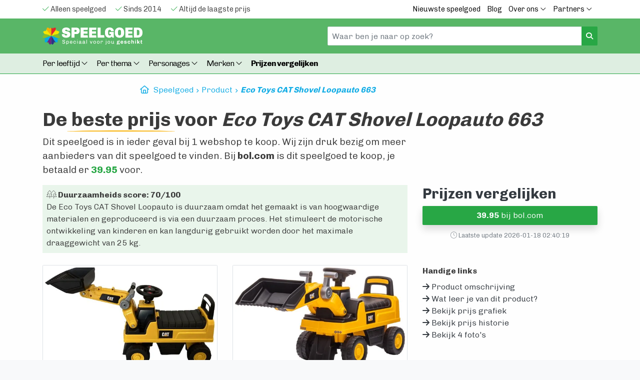

--- FILE ---
content_type: text/html; charset=utf-8
request_url: https://www.geschiktspeelgoed.nl/product/duurzame-speelgoedkat-met-schep-en-loopauto---663/
body_size: 13097
content:
	<!DOCTYPE html>
<html lang="nl">
<head>
    <meta charset="utf-8" />
    <meta http-equiv="x-ua-compatible" content="ie=edge" />
    <meta name="viewport" content="width=device-width, initial-scale=1, minimum-scale=1, maximum-scale=1" />
    
    <title>Prijzen vergelijken: Eco Toys CAT Shovel Loopauto 663</title>
    <meta name='description' content="Op zoek naar een stoere loopauto voor je kind? Vergelijk prijzen en vind de beste deal voor deze duurzame CAT Shovel van Eco Toys, slechts [beste prijs in euro]!" />	
	<link rel="canonical" href="/product/duurzame-speelgoedkat-met-schep-en-loopauto---663/" />
	
    <meta name="verification" content="ea0df8e3a593899fd91ad5940c36be0b" />
    <meta name="verification" content="762ddd5b3f52b71b42d20de162ccc7a1" />
    
    <meta name="google-site-verification" content="b0COqLBgdyClG5PJ_kCmw5fQB8nqa1MPI_Fod-8Z1Y0" />
    <link rel="shortcut icon" type="image/x-icon" href="/gfx/favicon.ico">
    
    <link rel="stylesheet" href="/assets/stylesheets/bootstrap.min.css" async>

	<script src="https://kit.fontawesome.com/eba7b7f960.js" async crossorigin="anonymous"></script>
    
	<link rel="stylesheet" href="/style-v2.css?version=198128721" />
	<meta name="robots" content="index">

	<link rel="preconnect" href="https://fonts.googleapis.com">
	<link rel="preconnect" href="https://fonts.gstatic.com" crossorigin>
		
        
	<link rel="apple-touch-icon" sizes="76x76" href="/gfx/favicon/apple-touch-icon.png">
	<link rel="icon" type="image/png" sizes="32x32" href="/gfx/favicon/favicon-32x32.png">
	<link rel="icon" type="image/png" sizes="16x16" href="/gfx/favicon/favicon-16x16.png">
	<meta name="msapplication-TileColor" content="#da532c">
	<meta name="theme-color" content="#ffffff">    

	<meta property="og:url" content="https://www.geschiktspeelgoed.nl/product/duurzame-speelgoedkat-met-schep-en-loopauto---663/">
	<meta property="og:type" content="website">
	<meta property="og:title" content="Prijzen vergelijken: Eco Toys CAT Shovel Loopauto 663">
	<meta property="og:description" content="Op zoek naar een stoere loopauto voor je kind? Vergelijk prijzen en vind de beste deal voor deze duurzame CAT Shovel van Eco Toys, slechts [beste prijs in euro]!">
	<meta property="og:image" content="https://www.geschiktspeelgoed.nl/gfx/speelgoed-media/eco-toys-cat-shovel-loopauto-663-media-4.jpeg">
	
	<meta name="twitter:card" content="summary_large_image">
	<meta property="twitter:domain" content="geschiktspeelgoed.nl">
	<meta property="twitter:url" content="https://www.geschiktspeelgoed.nl/product/duurzame-speelgoedkat-met-schep-en-loopauto---663/">
	<meta name="twitter:title" content="Prijzen vergelijken: Eco Toys CAT Shovel Loopauto 663">
	<meta name="twitter:description" content="Op zoek naar een stoere loopauto voor je kind? Vergelijk prijzen en vind de beste deal voor deze duurzame CAT Shovel van Eco Toys, slechts [beste prijs in euro]!">
	<meta name="twitter:image" content="https://www.geschiktspeelgoed.nl/gfx/speelgoed-media/eco-toys-cat-shovel-loopauto-663-media-4.jpeg">      

	<!-- Google Tag Manager -->
	<script>(function(w,d,s,l,i){w[l]=w[l]||[];w[l].push({'gtm.start':
	new Date().getTime(),event:'gtm.js'});var f=d.getElementsByTagName(s)[0],
	j=d.createElement(s),dl=l!='dataLayer'?'&l='+l:'';j.async=true;j.src=
	'https://www.googletagmanager.com/gtm.js?id='+i+dl;f.parentNode.insertBefore(j,f);
	})(window,document,'script','dataLayer','GTM-5SJK2ZM');</script>
	<!-- End Google Tag Manager -->

	<script type="application/ld+json">
		{
			"@context": "http://schema.org",
			"@type": "LocalBusiness",
			"name": "GeschiktSpeelgoed.nl, speelgoed voor jou geschikt.",
			"image": "https://www.geschiktspeelgoed.nl/gfx/logo-geschikt-speelgoed.svg",
			"telephone": ["06-48263239"],
			"address": {
				"@type": "PostalAddress",
				"streetAddress": "Helper Esweg 6",
				"addressLocality": "Groningen",
				"postalCode": "9727KB"
			}
		}
	</script>

</head>
<body class="zc-body">
	
<noscript><iframe src="https://www.googletagmanager.com/ns.html?id=GTM-5SJK2ZM" height="0" width="0" style="display:none;visibility:hidden"></iframe></noscript>
    
<script>  
   
</script>  

<div class='navv2 topbundle'>
	<div class='bg-white topbar1'>
		<div class="container">
			<div class="row">
			    <div class="col-xs-12 col-sm-12 col-md-12 col-lg-6 horizontalscroll">
					<span class='mr-3 '><i class="fa-light fa-check text-success"></i> Alleen speelgoed</span>
					<span class='mr-3'><i class="fa-light fa-check text-success"></i> Sinds 2014</span> 
					<span class='mr-3'><i class="fa-light fa-check text-success"></i> Altijd de laagste prijs</span>
			    </div>
			    <div class="col-xs-12 col-sm-4 col-md-6 col-lg-6 d-none d-lg-block text-right">
					<a href="/nieuwste-speelgoed/" class="item d-none d-md-inline-block">Nieuwste speelgoed</a>
					<a href='/blog/' class='item d-none d-md-inline-block'>Blog</a>																																		
					<div class="dropdown d-none d-md-inline-block">
						<a class="dropdown-toggle item" href="#" role="button" id="dropdownMenuOverOns" data-toggle="dropdown" aria-haspopup="true" aria-expanded="false">
							Over ons <i class="fal fa-angle-down"></i>
						</a>				
						<div class="dropdown-menu" aria-labelledby="dropdownMenuOverOns">
							<a class="dropdown-item" href='/over-ons/' title="Wie en wat zijn wij?" >Ons verhaal</a>
							<a class="dropdown-item" href="/spelontwikkeling/">Spelontwikkeling</a>   
							<a class="dropdown-item" href="/contact/">Contact</a>   
						</div>
					</div>
					
					<div class="dropdown d-none d-md-inline-block">
						<a class="dropdown-toggle item" href="#" role="button" id="dropdownMenuPartners" data-toggle="dropdown" aria-haspopup="true" aria-expanded="false">
							Partners <i class="fal fa-angle-down"></i>
						</a>				
						<div class="dropdown-menu" aria-labelledby="dropdownMenuPartners">
							<a class="dropdown-item" href="/partners/conrad/" title="Conrad.nl prijzen vergelijken">Conrad.nl</a> <a class="dropdown-item" href="/partners/bol/" title="bol.com prijzen vergelijken">bol.com</a> <a class="dropdown-item" href="/partners/amazon/" title="Amazon.nl prijzen vergelijken">Amazon.nl</a> <a class="dropdown-item" href="/partners/toychamp/" title="ToyChamp.nl prijzen vergelijken">ToyChamp.nl</a> <a class="dropdown-item" href="/partners/intertoys/" title="Intertoys.nl prijzen vergelijken">Intertoys.nl</a> <a class="dropdown-item" href="/partners/trendyspeelgoed/" title="Trendyspeelgoed.nl prijzen vergelijken">Trendyspeelgoed.nl</a> <a class="dropdown-item" href="/partners/degrotespeelgoedwinkel/" title="degrotespeelgoedwinkel.nl prijzen vergelijken">degrotespeelgoedwinkel.nl</a> <a class="dropdown-item" href="/partners/toyhouse/" title="toyhouse.nl prijzen vergelijken">toyhouse.nl</a> 							<a class="dropdown-item" href="/partners/">Alle partners</a>   
						</div>
					</div>
			    </div>
			</div>
		</div>
	</div>

	<div class='topbar2'>
		<div class='container'>
			<div class="row">
				
			    <div class="col-6">		
					<a href='/' class='navbar-brand logo1'><img src="/gfx/logo-geschikt-speelgoed-wit.svg" class="logoratio w-100" width="300" height="" alt="Geschikt Speelgoed Logo"></a>
			    </div>
			    <div class="col-6 col-md-6 col-lg-6 d-none d-md-block text-right">		
					<form class="form searchform mt-2 mt-md-0 my-0" action="/zoeken" method="get">
						<div class="input-group">
						  <input class="form-control headersearch" value="" type="text" name='q' placeholder="Waar ben je naar op zoek?">
						  <div class="input-group-append">
						    <button class="btn btn-success btn-sm" type="submit"><i class="fas fa-search"></i></button>
						  </div>
						</div>
					</form>
			    </div>
			    <div class="col-6 col-xs-6 col-sm-6 d-block d-md-none text-right">					    
					<button class="navbar-toggler navbar-toggler-right collapsed" type="button" data-toggle="collapse" data-target="#navbarNavDropdown" aria-expanded="false" aria-controls="navbarNavDropdown" aria-label="Toggle navigation">
						<span class="dark-black-text"><span class='hammenu'>MENU</span> <i class="far fa-bars"></i></span>
					</button>				
					
			    </div>			    			    
			</div>
		</div>
	</div>
	
	<div class='topbar3'>
		
		<div class='container'>
			<div class="row">		
				<div class="col-12 pb-2">	
					
					<nav class="navbar navbar-expand-md mt-md-0 my-0">													
					
						<div class="navbar-collapse collapse" id="navbarNavDropdown">
							
							<ul class="navbar-nav navbar-nav-scroll navbar-nav-left mt-2">		  			  			  			                  		  
							  
							  <li class="nav-item dropdown ">
							  	<a class="nav-link dropdown-toggle" href="#" id="navbarDropdownAge" role="button" data-toggle="dropdown" aria-haspopup="true" aria-expanded="false">Per leeftijd <i class="fal fa-angle-down"></i></a>
							    <ul class="dropdown-menu" aria-labelledby="navbarDropdownAge">
							    	<li><a class="dropdown-item" href="/speelgoed/0-tot-6-maanden/">Speelgoed 0 tot 6 maanden</a></li>
							    	<li><a class="dropdown-item" href="/speelgoed/6-tot-12-maanden/">Speelgoed 6 tot 12 maanden</a></li>
							    	<li><a class="dropdown-item" href="/speelgoed/1-tot-2-jaar/">Speelgoed 1 tot 2 jaar</a></li>
							    	<li><a class="dropdown-item" href="/speelgoed/2-tot-3-jaar/">Speelgoed 2 tot 3 jaar</a></li>
							    	<li><a class="dropdown-item" href="/speelgoed/3-tot-4-jaar/">Speelgoed 3 tot 4 jaar</a></li>
							    	<li><a class="dropdown-item" href="/speelgoed/4-tot-6-jaar/">Speelgoed 4 tot 6 jaar</a></li>
							    	<li><a class="dropdown-item" href="/speelgoed/6-tot-8-jaar/">Speelgoed 6 tot 8 jaar</a></li>
							    	<li><a class="dropdown-item" href="/speelgoed/8-tot-10-jaar/">Speelgoed 8 tot 10 jaar</a></li>
							    	<li><a class="dropdown-item" href="/speelgoed/10-tot-12-jaar/">Speelgoed 10 tot 12 jaar</a></li>
							    	<li><a class="dropdown-item" href="/speelgoed/13-tot-18-jaar/">Speelgoed 13 tot 18 jaar</a></li>
							    	<li><a class="dropdown-item" href="/speelgoed/volwassenen/">Speelgoed voor volwassenen</a></li>			    	
							    </ul>
							  </li>
							  
							  <li class="nav-item dropdown ">
							    <a class="nav-link dropdown-toggle" href="#" id="navbarDropdownThema" role="button" data-toggle="dropdown" aria-haspopup="true" aria-expanded="false">
							      Per thema <i class="fal fa-angle-down"></i>
							    </a>
							    <ul class="dropdown-menu" aria-labelledby="navbarDropdownThema">
							      	<li><a class="dropdown-item" href="/speelgoed/auto/">Auto's </a></li><li><a class="dropdown-item" href="/speelgoed/baby/">Baby </a></li><li><a class="dropdown-item" href="/speelgoed/bijt-speelgoed/">Bijt speelgoed </a></li><li><a class="dropdown-item dropdown-toggle" href="/speelgoed/buiten/">Buiten speelgoed  &raquo </a><ul class="dropdown-menu dropdown-submenu"><li><a href="/speelgoed/buiten/afstand-bestuurbare-autos/" class="dropdown-item">Afstand bestuurbare autos</a></li><li><a href="/speelgoed/buiten/glijbanen/" class="dropdown-item">Glijbanen</a></li><li><a href="/speelgoed/buiten/hoverboard/" class="dropdown-item">Hoverboards</a></li><li><a href="/speelgoed/buiten/loopauto/" class="dropdown-item">Loopauto</a></li><li><a href="/speelgoed/buiten/rolschaatsen/" class="dropdown-item">Rolschaatsen</a></li><li><a href="/speelgoed/buiten/skelters/" class="dropdown-item">Skelters</a></li><li><a href="/speelgoed/buiten/trampolines/" class="dropdown-item">Trampolines</a></li><li><a href="/speelgoed/buiten/watertafels/" class="dropdown-item">Watertafels</a></li><li><a href="/speelgoed/buiten/zandbakken/" class="dropdown-item">Zandbakken</a></li></ul></li><li><a class="dropdown-item" href="/speelgoed/dinosaurussen/">Dinosaurussen </a></li><li><a class="dropdown-item" href="/speelgoed/herfst/">Herfst </a></li><li><a class="dropdown-item" href="/speelgoed/houten-speelgoed/">Houten speelgoed </a></li><li><a class="dropdown-item" href="/speelgoed/magnetisch/">Magnetisch </a></li><li><a class="dropdown-item" href="/speelgoed/retro-vintage/">Retro / Vintage </a></li><li><a class="dropdown-item" href="/speelgoed/sinterklaas/">Sinterklaas </a></li><li><a class="dropdown-item" href="/speelgoed/treinen/">Treinen </a></li>							    </ul>
							  </li>	
							  
							  <li class="nav-item dropdown">
							    <a class="nav-link dropdown-toggle" href="#" id="navbarDropdownPersonages" role="button" data-toggle="dropdown" aria-haspopup="true" aria-expanded="false">
							      Personages <i class="fal fa-angle-down"></i>
							    </a>
							    <ul class="dropdown-menu" aria-labelledby="navbarDropdownPersonages">
							    	<li><a class="dropdown-item" href="/speelgoed/baby-born/">BABY born</a></li><li><a class="dropdown-item" href="/speelgoed/barbie/">Barbie</a></li><li><a class="dropdown-item" href="/speelgoed/bing/">Bing</a></li><li><a class="dropdown-item" href="/speelgoed/bumba/">Bumba</a></li><li><a class="dropdown-item" href="/speelgoed/k3/">K3</a></li><li><a class="dropdown-item" href="/speelgoed/nijntje/">Nijntje</a></li><li><a class="dropdown-item" href="/speelgoed/paw-patrol/">PAW Patrol</a></li><li><a class="dropdown-item" href="/speelgoed/pokemon/">Pokémon</a></li><li><a class="dropdown-item" href="/speelgoed/spiderman/">Spider-Man</a></li>				
							    </ul>
							  </li>
							  
							  <li class="nav-item dropdown">
							    <a class="nav-link dropdown-toggle" href="/merken/" id="navbarDropdownBrands" role="button" data-toggle="dropdown" aria-haspopup="true" aria-expanded="false">
							      Merken <i class="fal fa-angle-down"></i>
							    </a>
							    <ul class="dropdown-menu" aria-labelledby="navbarDropdownBrands">								    								    
							      								   	
								    <li><a class="dropdown-item dropdown-toggle" href="#">Duurzaam &raquo </a>
								    <ul class="dropdown-menu dropdown-submenu">										
										<li><a class="dropdown-item" href="/merken/biobuddi/" title="BiOBUDDi speelgoed" >BiOBUDDi</a></li><li><a class="dropdown-item" href="/merken/ecoiffier/" title="Ecoiffier speelgoed" >Ecoiffier</a></li><li><a class="dropdown-item" href="/merken/green-toys/" title="Green Toys speelgoed" >Green Toys</a></li><li><a class="dropdown-item" href="/merken/hape/" title="Hape speelgoed" >Hape</a></li><li><a class="dropdown-item" href="/merken/plan-toys/" title="Plan Toys speelgoed" >Plan Toys</a></li><li><a class="dropdown-item" href="/merken/stapelstein/" title="Stapelstein speelgoed" >Stapelstein</a></li>   
								    </ul>
<!--
								    <li><a class="dropdown-item dropdown-toggle" href="#">Populair &raquo </a>
								    <ul class="dropdown-menu dropdown-submenu">										
										  <li><a class="dropdown-item" href="/merken/berg/" title="BERG speelgoed" >BERG</a></li><li><a class="dropdown-item" href="/merken/fisher-price/" title="Fisher-Price speelgoed" >Fisher-Price</a></li><li><a class="dropdown-item" href="/merken/janod/" title="Janod speelgoed" >Janod</a></li><li><a class="dropdown-item" href="/merken/kapla/" title="Kapla speelgoed" >Kapla</a></li><li><a class="dropdown-item" href="/merken/lego/" title="Lego speelgoed" >Lego</a></li><li><a class="dropdown-item" href="/merken/lego-duplo/" title="LEGO DUPLO speelgoed" >LEGO DUPLO</a></li><li><a class="dropdown-item" href="/merken/lego-expert/" title="LEGO Expert speelgoed" >LEGO Expert</a></li><li><a class="dropdown-item" href="/merken/lego-friends/" title="LEGO Friends speelgoed" >LEGO Friends</a></li><li><a class="dropdown-item" href="/merken/lego-technic/" title="LEGO Technic speelgoed" >LEGO Technic</a></li><li><a class="dropdown-item" href="/merken/magna-tiles/" title="Magna Tiles speelgoed" >Magna Tiles</a></li><li><a class="dropdown-item" href="/merken/play-doh/" title="Play Doh speelgoed" >Play Doh</a></li><li><a class="dropdown-item" href="/merken/playmobil/" title="Playmobil speelgoed" >Playmobil</a></li><li><a class="dropdown-item" href="/merken/vtech/" title="VTech speelgoed" >VTech</a></li> 
								    </ul>
-->								    
								    
								    		
									<li><a class="dropdown-item" href="/merken/berg/" title="BERG speelgoed" >BERG</a></li><li><a class="dropdown-item" href="/merken/fisher-price/" title="Fisher-Price speelgoed" >Fisher-Price</a></li><li><a class="dropdown-item" href="/merken/janod/" title="Janod speelgoed" >Janod</a></li><li><a class="dropdown-item" href="/merken/kapla/" title="Kapla speelgoed" >Kapla</a></li><li><a class="dropdown-item" href="/merken/lego/" title="Lego speelgoed" >Lego</a></li><li><a class="dropdown-item" href="/merken/lego-duplo/" title="LEGO DUPLO speelgoed" >LEGO DUPLO</a></li><li><a class="dropdown-item" href="/merken/lego-expert/" title="LEGO Expert speelgoed" >LEGO Expert</a></li><li><a class="dropdown-item" href="/merken/lego-friends/" title="LEGO Friends speelgoed" >LEGO Friends</a></li><li><a class="dropdown-item" href="/merken/lego-technic/" title="LEGO Technic speelgoed" >LEGO Technic</a></li><li><a class="dropdown-item" href="/merken/magna-tiles/" title="Magna Tiles speelgoed" >Magna Tiles</a></li><li><a class="dropdown-item" href="/merken/play-doh/" title="Play Doh speelgoed" >Play Doh</a></li><li><a class="dropdown-item" href="/merken/playmobil/" title="Playmobil speelgoed" >Playmobil</a></li><li><a class="dropdown-item" href="/merken/vtech/" title="VTech speelgoed" >VTech</a></li> 					   	
									<a class="dropdown-item" href="/merken/" title="Speelgoed merken" >Alle speelgoed merken</a>
							    </ul>
							  </li>
								<li class="nav-item">
									<a class="nav-link font-weight-bold" href="/speelgoed-prijzen-vergelijken/">Prijzen vergelijken</a>
								</li>			  
							  			  			  	  		   		  		  
							  
							  				
							  <li class="d-block d-sm-none nav-item mt-3">
							    <a class="nav-link" href="/blog/">Blog</a>
							  </li>
							  <li class="d-block d-sm-none nav-item">
							    <a class="nav-link" href="/nieuwste-speelgoed/">Nieuwste speelgoed</a>
							  </li>
							  <li class="d-block d-sm-none nav-item">
							    <a class="nav-link" href="/partners/">Alle partners</a>
							  </li>				   			  		  
							  <li class="d-block d-sm-none nav-item ">
							    <a class="nav-link" href="/page/over-ons/">Ons verhaal</a>
							  </li>
							  <li class="d-block d-sm-none nav-item ">
							    <a class="nav-link" href="/contact/">Contact</a>
							  </li>	
							  
							</ul>			
						</div>
					</nav>					
					
					<form class="form searchform mt-2 mt-md-0 my-0 d-block d-md-none" action="/zoeken" method="get">
						<div class="input-group">
						  <input class="form-control headersearch" value="" type="text" name='q' placeholder="Waar ben je naar op zoek?">
						  <div class="input-group-append">
						    <button class="btn btn-success btn-sm" type="submit"><i class="fas fa-search"></i></button>
						  </div>
						</div>
					</form>					
					
				</div>
			</div>
		</div>	
			
		
		<div class="progress-container">
			<div class="progress-bar" id="myBar"></div>
		</div>			
				
	</div>

	
</div>

<div class='content'>
	
	    
		<div class="container mb-4">
		    <div class="row">
		    	<div class="col-12 col-lg-8 offset-lg-2">
					<div class="list-group list-group-horizontal text-nowrap overflow-auto breadcrumbs">
						<a href="/"><i class="fa-regular fa-house" style="margin-right:5px;"></i> Speelgoed</a><a href="/product/">Product</a><a href="/product/duurzame-speelgoedkat-met-schep-en-loopauto---663/">Eco Toys CAT Shovel Loopauto 663</a> 
					</div>
				</div>		    
		    </div>
		</div>	
 

	<script type="application/ld+json">
	    {
			"@context": "https://schema.org/",
			"@type": "Product",
			"name": "Eco Toys CAT Shovel Loopauto 663",
			"gtin14": "8720663935915",            
			"description": "<p> Met deze stoere CAT Shovel loopauto van Eco Toys kan je kleine lekker rondlopen en spelen! Deze loopauto is ideaal voor jouw kleine om te leren lopen en stimuleert de motorische ontwikkeling. Hij is voorzien van claxon en beweegbare arm, zodat het net een echte shovel machine is! De arm kan op en neer bewegen. </p> <p> De loopauto is veilig voor jouw kleine en is geschikt voor kindjes vanaf 12 maanden tot een maximaal draaggewicht van 25 kg. </p> <p> <strong>Eigenschappen:</strong> </p> <ul> <li>Eco Toys CAT Shovel Loopauto</li> <li>Kleur: geel, zwart</li> <li>Stoere loopauto in de vorm van een shovel</li> <li>Stimuleert de motorische ontwikkeling</li> <li>Voorzien van claxon en beweegbare arm</li> <li>Veilige loopauto</li> <li>Exclusief 2 AAA-Batterijen (voor de claxon)</li> <li>Geschikt voor kindjes vanaf 12 maanden</li> <li>Maximaal draaggewicht: 25 kg</li> </ul>",
			"image": [
			"https://www.geschiktspeelgoed.nl/gfx/speelgoed-media/eco-toys-cat-shovel-loopauto-663-media-4.jpeg","https://www.geschiktspeelgoed.nl/gfx/speelgoed-media/eco-toys-cat-shovel-loopauto-663-media-3.webp","https://www.geschiktspeelgoed.nl/gfx/speelgoed-media/eco-toys-cat-shovel-loopauto-663-media-2.webp","https://www.geschiktspeelgoed.nl/gfx/speelgoed-media/eco-toys-cat-shovel-loopauto-663-media-1.webp"],
					
	      	      "offers": {
	        "@type": "Offer",
	        "url": "https://www.geschiktspeelgoed.nl/product/duurzame-speelgoedkat-met-schep-en-loopauto---663/",
	        "priceCurrency": "EUR",
	        "price": "39.95",
	        "priceValidUntil": "2026-01-18",
	        "itemCondition": "https://schema.org/UsedCondition",
	        "availability": "https://schema.org/InStock"
	      }
	    }
    </script>	    	   
	
    <div class="container">	    	    
	    <div class="row">	 			 			 	
		 	<div class="col-12">
                <h1>De <span class='underlined'>beste prijs</span> voor <i>Eco Toys CAT Shovel Loopauto 663</i></h1>							
							<div class='row'>
								<p class='col-xl-8'>Dit speelgoed is in ieder geval bij 1 webshop te koop. Wij zijn druk bezig om meer aanbieders van dit speelgoed te vinden. Bij <strong>bol.com</strong> is dit speelgoed te koop, je betaald er <a target='_blank' href='/go/5247/2/?campaign=product-detail' class='text-success'><strong>39.95</strong></a> voor.</p>
							</div>		 	</div>
	    </div>
    </div>
    
    <div class="container">	    	    
	    <div class="row">
		    	 			 			 	
		 	<div class="col-12 col-xl-8">
		 		
						 	<div class='row'>
							 	<div class='rounded mb-4 col-12'>
							 		<div class='duurzaamheid  p-2'>
									 	<strong class=''><i class='fa-thin fa-trees'></i> Duurzaamheids score: 70/100</strong>
									 	<div>De Eco Toys CAT Shovel Loopauto is duurzaam omdat het gemaakt is van hoogwaardige materialen en geproduceerd is via een duurzaam proces. Het stimuleert de motorische ontwikkeling van kinderen en kan langdurig gebruikt worden door het maximale draaggewicht van 25 kg.</div>
									 </div>
							 	</div>
							 </div>					
									 	
			 	<div class="row">
			 		<div class="col-6 mb-4 d-sm-none d-md-block"><img loading="lazy" width="300" height="100" class="img-thumbnail img-fluid rounded w-100 h-100" src="/gfx/speelgoed-media/eco-toys-cat-shovel-loopauto-663-media-3.webp" alt=" foto "/></div><div class="col-6 mb-4 d-sm-none d-md-block"><img loading="lazy" width="300" height="100" class="img-thumbnail img-fluid rounded w-100 h-100" src="/gfx/speelgoed-media/eco-toys-cat-shovel-loopauto-663-media-2.webp" alt=" foto "/></div><div class="col-6 mb-4 d-sm-none d-md-block"><img loading="lazy" width="300" height="100" class="img-thumbnail img-fluid rounded w-100 h-100" src="/gfx/speelgoed-media/eco-toys-cat-shovel-loopauto-663-media-1.webp" alt=" foto "/></div><div class="col-4 mb-4 d-sm-none d-md-block"><img loading="lazy" width="300" height="100" class="img-thumbnail img-fluid rounded w-100 h-100" src="/gfx/speelgoed-media/eco-toys-cat-shovel-loopauto-663-media-4.jpeg" alt=" foto "/></div>			 	</div>
		 	</div>
		 	<div class="col-12 col-xl-4">			 
			 	
				<h2 id='prijzen-vergelijken' class='h3 text-dark'><strong>Prijzen vergelijken</strong></h2>
			    <a href="/go/5247/2/?campaign=product-detail" target="_blank" rel="nofollow" class="btn btn-block btn-success mr-1 mb-2 btn-block-mobile shadow"><strong>39.95</strong> bij bol.com</a>			    
			    
			    <div class='text-muted text-center mt-2'><small><i class="fa-thin fa-clock"></i> Laatste update 2026-01-18 02:40:19</small></div>
			    
				<div class='mt-5'>
					<div class='mb-2'><strong>Handige links</strong></div>
					<div><a href='#productomschrijving' class='scrollto text-dark'><i class='fa-solid fa-arrow-right'></i> Product omschrijving</a></div>
					<div><a href='#motorisch' class='scrollto text-dark'><i class='fa-solid fa-arrow-right'></i> Wat leer je van dit product?</a></div>					
					<div><a href='#myChart' class='scrollto text-left text-dark'><i class='fa-solid fa-arrow-right'></i> Bekijk prijs grafiek</a></div>
					<div><a href='#prijshistorie' class='scrollto text-left text-dark'><i class='fa-solid fa-arrow-right'></i> Bekijk prijs historie</a></div>
					<div><a href='#fotos' class='scrollto text-left text-dark'><i class='fa-solid fa-arrow-right'></i> Bekijk 4 foto's</a></div>		    
				</div>
		 	</div>		 	
	    </div>
    </div>
	
	
    <div class="container">	    	    
	    <div class="row">
		    <div class="col-12 col-xl-8">		 				
					
					<h2 id='productomschrijving' class='mt-5'>Product omschrijving</h2><p>De CAT Shovel <a href='/speelgoed/buiten/loopauto/'>loopauto</a> van Eco Toys is perfect voor kinderen om te leren lopen en hun motorische vaardigheden te ontwikkelen.  De loopauto heeft een beweegbare arm, waardoor het lijkt op een echte shovel machine, en wordt geleverd met een claxon. </p><p> Het is veilig voor kinderen vanaf 12 maanden en kan tot 25 kg dragen.  De gele en zwarte kleuren maken het ook nog eens extra stoer! Batterijen voor de claxon zijn niet inbegrepen. </p><p></p>
							<div id='motorisch' class='leren lerenmotorisch'><h3><i class='fa-thin fa-person-running'></i> Wat leren kinderen motorisch?</h3><p>Met deze stoere loopauto kan een kind zijn motorische vaardigheden ontwikkelen door te leren lopen en bewegen. De beweegbare arm stimuleert de hand-oog coördinatie en het gebruik van fijne motoriek. Het spelen met deze loopauto is niet alleen leuk, maar ook goed voor de ontwikkeling van het kind!</p></div>
							<div class='leren lerensociaal'><h3><i class='fa-sharp fa-light fa-children'></i> Wat leren kinderen sociaal?</h3><p>Met deze loopauto kan een kind spelenderwijs leren samenwerken en communiceren met anderen. Door samen te spelen en de beweegbare arm te bedienen, ontwikkelt het kind zijn of haar sociale vaardigheden. Daarnaast is het ook leuk om elkaar na te doen en zo van elkaar te leren.</p></div>
							<div class='leren lerencognitief'><h3><i class='fa-light fa-brain-circuit'></i> Wat leren kinderen cognitief?</h3><p>Met deze stoere loopauto leren kinderen spelenderwijs hun motoriek te ontwikkelen. Daarnaast stimuleert de beweegbare arm van de auto ook hun creativiteit en fantasie. Door op de claxon te drukken, ontdekken ze ook het concept van oorzaak en gevolg.</p></div>

									 	</div>
	    </div>	    	    
    </div>    

	
    <div id="myChart" class="mt-5 chart--container"></div>	
	<script src="https://cdn.zingchart.com/zingchart.min.js"></script>

	<div class='p-3 p-lg-5'>
	    <div class="container">	    	    
		    <div class="row">	 			 	
			 	<div class="col-12">		 	
				 	<h2 id='prijshistorie'><i class="fa-regular fa-chart-line"></i> Historische prijzen vergelijken</span></h2>
				 	<div class="row">
						<p class="col-12 col-xl-8">We geven je graag een inkijkje in de historische prijzen voor <strong>Eco Toys CAT Shovel Loopauto 663</strong> per online aanbieder. Selecteer hieronder een aanbieder om de lijst met prijzen te vernieuwen.</p>				 	
				 	</div>
					<form class='ProductHistoryPrices'>
						<div class="form-group">
							<input type='hidden' value='5247' id='product_id'/>
							<select class="form-control form-select-sm ProductPartnerFilter" id="Partner">
								<option value='2'>bol.com</option>							</select>
						</div>						
					</form>
					
					<div class='loading' style='display:none;'>loading</div>
					
					<div class="table-responsive" id="HistoryPricesTable">
						<table class="table table-striped">
							<thead>
								<tr>
									<th scope="col" style="width:25%">Datum</th>
									<th scope="col" style="width:30%">Aanbieder</th>
									<th scope="col" style="width:45%">Prijs</th>
								</tr>
							</thead>
							<tbody>
								<tr><td>2026-01-18</td><td><a href='/partners/bol/' class='text-dark'>bol.com</td><td><a href='/go/5247/2/?campaign=price_history_table' target='_blank' rel='nofollow' class='text-dark'>39.95 <small><i class='fa fa-external-link' aria-hidden='true'></i></small></a></td></tr><tr><td>2026-01-17</td><td><a href='/partners/bol/' class='text-dark'>bol.com</td><td><a href='/go/5247/2/?campaign=price_history_table' target='_blank' rel='nofollow' class='text-dark'>39.95 <small><i class='fa fa-external-link' aria-hidden='true'></i></small></a></td></tr><tr><td>2026-01-16</td><td><a href='/partners/bol/' class='text-dark'>bol.com</td><td><a href='/go/5247/2/?campaign=price_history_table' target='_blank' rel='nofollow' class='text-dark'>39.95 <small><i class='fa fa-external-link' aria-hidden='true'></i></small></a></td></tr><tr><td>2026-01-15</td><td><a href='/partners/bol/' class='text-dark'>bol.com</td><td><a href='/go/5247/2/?campaign=price_history_table' target='_blank' rel='nofollow' class='text-dark'>39.95 <small><i class='fa fa-external-link' aria-hidden='true'></i></small></a></td></tr><tr><td>2026-01-14</td><td><a href='/partners/bol/' class='text-dark'>bol.com</td><td><a href='/go/5247/2/?campaign=price_history_table' target='_blank' rel='nofollow' class='text-dark'>39.95 <small><i class='fa fa-external-link' aria-hidden='true'></i></small></a></td></tr><tr><td>2026-01-13</td><td><a href='/partners/bol/' class='text-dark'>bol.com</td><td><a href='/go/5247/2/?campaign=price_history_table' target='_blank' rel='nofollow' class='text-dark'>39.95 <small><i class='fa fa-external-link' aria-hidden='true'></i></small></a></td></tr><tr><td>2026-01-12</td><td><a href='/partners/bol/' class='text-dark'>bol.com</td><td><a href='/go/5247/2/?campaign=price_history_table' target='_blank' rel='nofollow' class='text-dark'>39.95 <small><i class='fa fa-external-link' aria-hidden='true'></i></small></a></td></tr><tr><td>2026-01-11</td><td><a href='/partners/bol/' class='text-dark'>bol.com</td><td><a href='/go/5247/2/?campaign=price_history_table' target='_blank' rel='nofollow' class='text-dark'>39.95 <small><i class='fa fa-external-link' aria-hidden='true'></i></small></a></td></tr><tr><td>2026-01-10</td><td><a href='/partners/bol/' class='text-dark'>bol.com</td><td><a href='/go/5247/2/?campaign=price_history_table' target='_blank' rel='nofollow' class='text-dark'>39.95 <small><i class='fa fa-external-link' aria-hidden='true'></i></small></a></td></tr><tr><td>2026-01-09</td><td><a href='/partners/bol/' class='text-dark'>bol.com</td><td><a href='/go/5247/2/?campaign=price_history_table' target='_blank' rel='nofollow' class='text-dark'>39.95 <small><i class='fa fa-external-link' aria-hidden='true'></i></small></a></td></tr><tr><td>2026-01-08</td><td><a href='/partners/bol/' class='text-dark'>bol.com</td><td><a href='/go/5247/2/?campaign=price_history_table' target='_blank' rel='nofollow' class='text-dark'>39.95 <small><i class='fa fa-external-link' aria-hidden='true'></i></small></a></td></tr><tr><td>2026-01-07</td><td><a href='/partners/bol/' class='text-dark'>bol.com</td><td><a href='/go/5247/2/?campaign=price_history_table' target='_blank' rel='nofollow' class='text-dark'>39.95 <small><i class='fa fa-external-link' aria-hidden='true'></i></small></a></td></tr><tr><td>2026-01-06</td><td><a href='/partners/bol/' class='text-dark'>bol.com</td><td><a href='/go/5247/2/?campaign=price_history_table' target='_blank' rel='nofollow' class='text-dark'>39.95 <small><i class='fa fa-external-link' aria-hidden='true'></i></small></a></td></tr><tr><td>2026-01-05</td><td><a href='/partners/bol/' class='text-dark'>bol.com</td><td><a href='/go/5247/2/?campaign=price_history_table' target='_blank' rel='nofollow' class='text-dark'>39.95 <small><i class='fa fa-external-link' aria-hidden='true'></i></small></a></td></tr><tr><td>2026-01-04</td><td><a href='/partners/bol/' class='text-dark'>bol.com</td><td><a href='/go/5247/2/?campaign=price_history_table' target='_blank' rel='nofollow' class='text-dark'>39.95 <small><i class='fa fa-external-link' aria-hidden='true'></i></small></a></td></tr><tr><td>2026-01-03</td><td><a href='/partners/bol/' class='text-dark'>bol.com</td><td><a href='/go/5247/2/?campaign=price_history_table' target='_blank' rel='nofollow' class='text-dark'>39.95 <small><i class='fa fa-external-link' aria-hidden='true'></i></small></a></td></tr><tr><td>2026-01-02</td><td><a href='/partners/bol/' class='text-dark'>bol.com</td><td><a href='/go/5247/2/?campaign=price_history_table' target='_blank' rel='nofollow' class='text-dark'>39.95 <small><i class='fa fa-external-link' aria-hidden='true'></i></small></a></td></tr><tr><td>2026-01-01</td><td><a href='/partners/bol/' class='text-dark'>bol.com</td><td><a href='/go/5247/2/?campaign=price_history_table' target='_blank' rel='nofollow' class='text-dark'>39.95 <small><i class='fa fa-external-link' aria-hidden='true'></i></small></a></td></tr><tr><td>2025-12-31</td><td><a href='/partners/bol/' class='text-dark'>bol.com</td><td><a href='/go/5247/2/?campaign=price_history_table' target='_blank' rel='nofollow' class='text-dark'>39.95 <small><i class='fa fa-external-link' aria-hidden='true'></i></small></a></td></tr><tr><td>2025-12-30</td><td><a href='/partners/bol/' class='text-dark'>bol.com</td><td><a href='/go/5247/2/?campaign=price_history_table' target='_blank' rel='nofollow' class='text-dark'>39.95 <small><i class='fa fa-external-link' aria-hidden='true'></i></small></a></td></tr><tr><td>2025-12-29</td><td><a href='/partners/bol/' class='text-dark'>bol.com</td><td><a href='/go/5247/2/?campaign=price_history_table' target='_blank' rel='nofollow' class='text-dark'>39.95 <small><i class='fa fa-external-link' aria-hidden='true'></i></small></a></td></tr><tr><td>2025-12-28</td><td><a href='/partners/bol/' class='text-dark'>bol.com</td><td><a href='/go/5247/2/?campaign=price_history_table' target='_blank' rel='nofollow' class='text-dark'>39.95 <small><i class='fa fa-external-link' aria-hidden='true'></i></small></a></td></tr><tr><td>2025-12-27</td><td><a href='/partners/bol/' class='text-dark'>bol.com</td><td><a href='/go/5247/2/?campaign=price_history_table' target='_blank' rel='nofollow' class='text-dark'>39.95 <small><i class='fa fa-external-link' aria-hidden='true'></i></small></a></td></tr><tr><td>2025-12-26</td><td><a href='/partners/bol/' class='text-dark'>bol.com</td><td><a href='/go/5247/2/?campaign=price_history_table' target='_blank' rel='nofollow' class='text-dark'>39.95 <small><i class='fa fa-external-link' aria-hidden='true'></i></small></a></td></tr><tr><td>2025-12-25</td><td><a href='/partners/bol/' class='text-dark'>bol.com</td><td><a href='/go/5247/2/?campaign=price_history_table' target='_blank' rel='nofollow' class='text-dark'>39.95 <small><i class='fa fa-external-link' aria-hidden='true'></i></small></a></td></tr><tr><td>2025-12-24</td><td><a href='/partners/bol/' class='text-dark'>bol.com</td><td><a href='/go/5247/2/?campaign=price_history_table' target='_blank' rel='nofollow' class='text-dark'>39.95 <small><i class='fa fa-external-link' aria-hidden='true'></i></small></a></td></tr><tr><td>2025-12-23</td><td><a href='/partners/bol/' class='text-dark'>bol.com</td><td><a href='/go/5247/2/?campaign=price_history_table' target='_blank' rel='nofollow' class='text-dark'>39.95 <small><i class='fa fa-external-link' aria-hidden='true'></i></small></a></td></tr><tr><td>2025-12-22</td><td><a href='/partners/bol/' class='text-dark'>bol.com</td><td><a href='/go/5247/2/?campaign=price_history_table' target='_blank' rel='nofollow' class='text-dark'>39.95 <small><i class='fa fa-external-link' aria-hidden='true'></i></small></a></td></tr><tr><td>2025-12-21</td><td><a href='/partners/bol/' class='text-dark'>bol.com</td><td><a href='/go/5247/2/?campaign=price_history_table' target='_blank' rel='nofollow' class='text-dark'>39.95 <small><i class='fa fa-external-link' aria-hidden='true'></i></small></a></td></tr><tr><td>2025-12-20</td><td><a href='/partners/bol/' class='text-dark'>bol.com</td><td><a href='/go/5247/2/?campaign=price_history_table' target='_blank' rel='nofollow' class='text-dark'>39.95 <small><i class='fa fa-external-link' aria-hidden='true'></i></small></a></td></tr><tr><td>2025-12-19</td><td><a href='/partners/bol/' class='text-dark'>bol.com</td><td><a href='/go/5247/2/?campaign=price_history_table' target='_blank' rel='nofollow' class='text-dark'>39.95 <small><i class='fa fa-external-link' aria-hidden='true'></i></small></a></td></tr><tr><td>2025-12-18</td><td><a href='/partners/bol/' class='text-dark'>bol.com</td><td><a href='/go/5247/2/?campaign=price_history_table' target='_blank' rel='nofollow' class='text-dark'>39.95 <small><i class='fa fa-external-link' aria-hidden='true'></i></small></a></td></tr><tr><td>2025-12-17</td><td><a href='/partners/bol/' class='text-dark'>bol.com</td><td><a href='/go/5247/2/?campaign=price_history_table' target='_blank' rel='nofollow' class='text-dark'>39.95 <small><i class='fa fa-external-link' aria-hidden='true'></i></small></a></td></tr><tr><td>2025-12-16</td><td><a href='/partners/bol/' class='text-dark'>bol.com</td><td><a href='/go/5247/2/?campaign=price_history_table' target='_blank' rel='nofollow' class='text-dark'>39.95 <small><i class='fa fa-external-link' aria-hidden='true'></i></small></a></td></tr><tr><td>2025-12-15</td><td><a href='/partners/bol/' class='text-dark'>bol.com</td><td><a href='/go/5247/2/?campaign=price_history_table' target='_blank' rel='nofollow' class='text-dark'>39.95 <small><i class='fa fa-external-link' aria-hidden='true'></i></small></a></td></tr><tr><td>2025-12-14</td><td><a href='/partners/bol/' class='text-dark'>bol.com</td><td><a href='/go/5247/2/?campaign=price_history_table' target='_blank' rel='nofollow' class='text-dark'>39.95 <small><i class='fa fa-external-link' aria-hidden='true'></i></small></a></td></tr><tr><td>2025-12-13</td><td><a href='/partners/bol/' class='text-dark'>bol.com</td><td><a href='/go/5247/2/?campaign=price_history_table' target='_blank' rel='nofollow' class='text-dark'>39.95 <small><i class='fa fa-external-link' aria-hidden='true'></i></small></a></td></tr><tr><td>2025-12-12</td><td><a href='/partners/bol/' class='text-dark'>bol.com</td><td><a href='/go/5247/2/?campaign=price_history_table' target='_blank' rel='nofollow' class='text-dark'>39.95 <small><i class='fa fa-external-link' aria-hidden='true'></i></small></a></td></tr><tr><td>2025-12-11</td><td><a href='/partners/bol/' class='text-dark'>bol.com</td><td><a href='/go/5247/2/?campaign=price_history_table' target='_blank' rel='nofollow' class='text-dark'>39.95 <small><i class='fa fa-external-link' aria-hidden='true'></i></small></a></td></tr><tr><td>2025-12-10</td><td><a href='/partners/bol/' class='text-dark'>bol.com</td><td><a href='/go/5247/2/?campaign=price_history_table' target='_blank' rel='nofollow' class='text-dark'>39.95 <small><i class='fa fa-external-link' aria-hidden='true'></i></small></a></td></tr><tr><td>2025-12-09</td><td><a href='/partners/bol/' class='text-dark'>bol.com</td><td><a href='/go/5247/2/?campaign=price_history_table' target='_blank' rel='nofollow' class='text-dark'>39.95 <small><i class='fa fa-external-link' aria-hidden='true'></i></small></a></td></tr><tr><td>2025-12-08</td><td><a href='/partners/bol/' class='text-dark'>bol.com</td><td><a href='/go/5247/2/?campaign=price_history_table' target='_blank' rel='nofollow' class='text-dark'>39.95 <small><i class='fa fa-external-link' aria-hidden='true'></i></small></a></td></tr><tr><td>2025-12-07</td><td><a href='/partners/bol/' class='text-dark'>bol.com</td><td><a href='/go/5247/2/?campaign=price_history_table' target='_blank' rel='nofollow' class='text-dark'>39.95 <small><i class='fa fa-external-link' aria-hidden='true'></i></small></a></td></tr><tr><td>2025-12-06</td><td><a href='/partners/bol/' class='text-dark'>bol.com</td><td><a href='/go/5247/2/?campaign=price_history_table' target='_blank' rel='nofollow' class='text-dark'>39.95 <small><i class='fa fa-external-link' aria-hidden='true'></i></small></a></td></tr><tr><td>2025-12-05</td><td><a href='/partners/bol/' class='text-dark'>bol.com</td><td><a href='/go/5247/2/?campaign=price_history_table' target='_blank' rel='nofollow' class='text-dark'>39.95 <small><i class='fa fa-external-link' aria-hidden='true'></i></small></a></td></tr><tr><td>2025-12-04</td><td><a href='/partners/bol/' class='text-dark'>bol.com</td><td><a href='/go/5247/2/?campaign=price_history_table' target='_blank' rel='nofollow' class='text-dark'>39.95 <small><i class='fa fa-external-link' aria-hidden='true'></i></small></a></td></tr><tr><td>2025-12-03</td><td><a href='/partners/bol/' class='text-dark'>bol.com</td><td><a href='/go/5247/2/?campaign=price_history_table' target='_blank' rel='nofollow' class='text-dark'>39.95 <small><i class='fa fa-external-link' aria-hidden='true'></i></small></a></td></tr><tr><td>2025-12-02</td><td><a href='/partners/bol/' class='text-dark'>bol.com</td><td><a href='/go/5247/2/?campaign=price_history_table' target='_blank' rel='nofollow' class='text-dark'>40.00 <small><i class='fa fa-external-link' aria-hidden='true'></i></small></a></td></tr><tr><td>2025-12-01</td><td><a href='/partners/bol/' class='text-dark'>bol.com</td><td><a href='/go/5247/2/?campaign=price_history_table' target='_blank' rel='nofollow' class='text-dark'>40.00 <small><i class='fa fa-external-link' aria-hidden='true'></i></small></a></td></tr><tr><td>2025-11-30</td><td><a href='/partners/bol/' class='text-dark'>bol.com</td><td><a href='/go/5247/2/?campaign=price_history_table' target='_blank' rel='nofollow' class='text-dark'>40.00 <small><i class='fa fa-external-link' aria-hidden='true'></i></small></a></td></tr><tr><td>2025-11-29</td><td><a href='/partners/bol/' class='text-dark'>bol.com</td><td><a href='/go/5247/2/?campaign=price_history_table' target='_blank' rel='nofollow' class='text-dark'>40.00 <small><i class='fa fa-external-link' aria-hidden='true'></i></small></a></td></tr><tr><td>2025-11-28</td><td><a href='/partners/bol/' class='text-dark'>bol.com</td><td><a href='/go/5247/2/?campaign=price_history_table' target='_blank' rel='nofollow' class='text-dark'>40.00 <small><i class='fa fa-external-link' aria-hidden='true'></i></small></a></td></tr><tr><td>2025-11-27</td><td><a href='/partners/bol/' class='text-dark'>bol.com</td><td><a href='/go/5247/2/?campaign=price_history_table' target='_blank' rel='nofollow' class='text-dark'>40.00 <small><i class='fa fa-external-link' aria-hidden='true'></i></small></a></td></tr><tr><td>2025-11-26</td><td><a href='/partners/bol/' class='text-dark'>bol.com</td><td><a href='/go/5247/2/?campaign=price_history_table' target='_blank' rel='nofollow' class='text-dark'>40.00 <small><i class='fa fa-external-link' aria-hidden='true'></i></small></a></td></tr><tr><td>2025-11-25</td><td><a href='/partners/bol/' class='text-dark'>bol.com</td><td><a href='/go/5247/2/?campaign=price_history_table' target='_blank' rel='nofollow' class='text-dark'>40.00 <small><i class='fa fa-external-link' aria-hidden='true'></i></small></a></td></tr><tr><td>2025-11-24</td><td><a href='/partners/bol/' class='text-dark'>bol.com</td><td><a href='/go/5247/2/?campaign=price_history_table' target='_blank' rel='nofollow' class='text-dark'>40.00 <small><i class='fa fa-external-link' aria-hidden='true'></i></small></a></td></tr><tr><td>2025-11-23</td><td><a href='/partners/bol/' class='text-dark'>bol.com</td><td><a href='/go/5247/2/?campaign=price_history_table' target='_blank' rel='nofollow' class='text-dark'>40.00 <small><i class='fa fa-external-link' aria-hidden='true'></i></small></a></td></tr><tr><td>2025-11-22</td><td><a href='/partners/bol/' class='text-dark'>bol.com</td><td><a href='/go/5247/2/?campaign=price_history_table' target='_blank' rel='nofollow' class='text-dark'>40.00 <small><i class='fa fa-external-link' aria-hidden='true'></i></small></a></td></tr><tr><td>2025-11-21</td><td><a href='/partners/bol/' class='text-dark'>bol.com</td><td><a href='/go/5247/2/?campaign=price_history_table' target='_blank' rel='nofollow' class='text-dark'>40.00 <small><i class='fa fa-external-link' aria-hidden='true'></i></small></a></td></tr><tr><td>2025-11-20</td><td><a href='/partners/bol/' class='text-dark'>bol.com</td><td><a href='/go/5247/2/?campaign=price_history_table' target='_blank' rel='nofollow' class='text-dark'>40.00 <small><i class='fa fa-external-link' aria-hidden='true'></i></small></a></td></tr><tr><td>2025-11-19</td><td><a href='/partners/bol/' class='text-dark'>bol.com</td><td><a href='/go/5247/2/?campaign=price_history_table' target='_blank' rel='nofollow' class='text-dark'>40.00 <small><i class='fa fa-external-link' aria-hidden='true'></i></small></a></td></tr><tr><td>2025-11-18</td><td><a href='/partners/bol/' class='text-dark'>bol.com</td><td><a href='/go/5247/2/?campaign=price_history_table' target='_blank' rel='nofollow' class='text-dark'>49.95 <small><i class='fa fa-external-link' aria-hidden='true'></i></small></a></td></tr><tr><td>2025-11-17</td><td><a href='/partners/bol/' class='text-dark'>bol.com</td><td><a href='/go/5247/2/?campaign=price_history_table' target='_blank' rel='nofollow' class='text-dark'>49.95 <small><i class='fa fa-external-link' aria-hidden='true'></i></small></a></td></tr><tr><td>2025-11-16</td><td><a href='/partners/bol/' class='text-dark'>bol.com</td><td><a href='/go/5247/2/?campaign=price_history_table' target='_blank' rel='nofollow' class='text-dark'>49.95 <small><i class='fa fa-external-link' aria-hidden='true'></i></small></a></td></tr><tr><td>2025-11-15</td><td><a href='/partners/bol/' class='text-dark'>bol.com</td><td><a href='/go/5247/2/?campaign=price_history_table' target='_blank' rel='nofollow' class='text-dark'>49.95 <small><i class='fa fa-external-link' aria-hidden='true'></i></small></a></td></tr><tr><td>2025-11-14</td><td><a href='/partners/bol/' class='text-dark'>bol.com</td><td><a href='/go/5247/2/?campaign=price_history_table' target='_blank' rel='nofollow' class='text-dark'>49.95 <small><i class='fa fa-external-link' aria-hidden='true'></i></small></a></td></tr><tr><td>2025-11-13</td><td><a href='/partners/bol/' class='text-dark'>bol.com</td><td><a href='/go/5247/2/?campaign=price_history_table' target='_blank' rel='nofollow' class='text-dark'>49.95 <small><i class='fa fa-external-link' aria-hidden='true'></i></small></a></td></tr><tr><td>2025-11-12</td><td><a href='/partners/bol/' class='text-dark'>bol.com</td><td><a href='/go/5247/2/?campaign=price_history_table' target='_blank' rel='nofollow' class='text-dark'>49.95 <small><i class='fa fa-external-link' aria-hidden='true'></i></small></a></td></tr><tr><td>2025-11-11</td><td><a href='/partners/bol/' class='text-dark'>bol.com</td><td><a href='/go/5247/2/?campaign=price_history_table' target='_blank' rel='nofollow' class='text-dark'>49.95 <small><i class='fa fa-external-link' aria-hidden='true'></i></small></a></td></tr><tr><td>2025-11-10</td><td><a href='/partners/bol/' class='text-dark'>bol.com</td><td><a href='/go/5247/2/?campaign=price_history_table' target='_blank' rel='nofollow' class='text-dark'>45.00 <small><i class='fa fa-external-link' aria-hidden='true'></i></small></a></td></tr><tr><td>2025-11-09</td><td><a href='/partners/bol/' class='text-dark'>bol.com</td><td><a href='/go/5247/2/?campaign=price_history_table' target='_blank' rel='nofollow' class='text-dark'>45.00 <small><i class='fa fa-external-link' aria-hidden='true'></i></small></a></td></tr><tr><td>2025-11-08</td><td><a href='/partners/bol/' class='text-dark'>bol.com</td><td><a href='/go/5247/2/?campaign=price_history_table' target='_blank' rel='nofollow' class='text-dark'>45.00 <small><i class='fa fa-external-link' aria-hidden='true'></i></small></a></td></tr><tr><td>2025-11-07</td><td><a href='/partners/bol/' class='text-dark'>bol.com</td><td><a href='/go/5247/2/?campaign=price_history_table' target='_blank' rel='nofollow' class='text-dark'>45.00 <small><i class='fa fa-external-link' aria-hidden='true'></i></small></a></td></tr><tr><td>2025-11-06</td><td><a href='/partners/bol/' class='text-dark'>bol.com</td><td><a href='/go/5247/2/?campaign=price_history_table' target='_blank' rel='nofollow' class='text-dark'>45.00 <small><i class='fa fa-external-link' aria-hidden='true'></i></small></a></td></tr><tr><td>2025-11-05</td><td><a href='/partners/bol/' class='text-dark'>bol.com</td><td><a href='/go/5247/2/?campaign=price_history_table' target='_blank' rel='nofollow' class='text-dark'>45.00 <small><i class='fa fa-external-link' aria-hidden='true'></i></small></a></td></tr><tr><td>2025-11-04</td><td><a href='/partners/bol/' class='text-dark'>bol.com</td><td><a href='/go/5247/2/?campaign=price_history_table' target='_blank' rel='nofollow' class='text-dark'>45.00 <small><i class='fa fa-external-link' aria-hidden='true'></i></small></a></td></tr><tr><td>2025-11-03</td><td><a href='/partners/bol/' class='text-dark'>bol.com</td><td><a href='/go/5247/2/?campaign=price_history_table' target='_blank' rel='nofollow' class='text-dark'>45.00 <small><i class='fa fa-external-link' aria-hidden='true'></i></small></a></td></tr><tr><td>2025-11-02</td><td><a href='/partners/bol/' class='text-dark'>bol.com</td><td><a href='/go/5247/2/?campaign=price_history_table' target='_blank' rel='nofollow' class='text-dark'>45.00 <small><i class='fa fa-external-link' aria-hidden='true'></i></small></a></td></tr><tr><td>2025-11-01</td><td><a href='/partners/bol/' class='text-dark'>bol.com</td><td><a href='/go/5247/2/?campaign=price_history_table' target='_blank' rel='nofollow' class='text-dark'>45.00 <small><i class='fa fa-external-link' aria-hidden='true'></i></small></a></td></tr><tr><td>2025-10-31</td><td><a href='/partners/bol/' class='text-dark'>bol.com</td><td><a href='/go/5247/2/?campaign=price_history_table' target='_blank' rel='nofollow' class='text-dark'>45.00 <small><i class='fa fa-external-link' aria-hidden='true'></i></small></a></td></tr><tr><td>2025-10-30</td><td><a href='/partners/bol/' class='text-dark'>bol.com</td><td><a href='/go/5247/2/?campaign=price_history_table' target='_blank' rel='nofollow' class='text-dark'>45.00 <small><i class='fa fa-external-link' aria-hidden='true'></i></small></a></td></tr><tr><td>2025-10-29</td><td><a href='/partners/bol/' class='text-dark'>bol.com</td><td><a href='/go/5247/2/?campaign=price_history_table' target='_blank' rel='nofollow' class='text-dark'>45.00 <small><i class='fa fa-external-link' aria-hidden='true'></i></small></a></td></tr><tr><td>2025-10-28</td><td><a href='/partners/bol/' class='text-dark'>bol.com</td><td><a href='/go/5247/2/?campaign=price_history_table' target='_blank' rel='nofollow' class='text-dark'>45.00 <small><i class='fa fa-external-link' aria-hidden='true'></i></small></a></td></tr><tr><td>2025-10-27</td><td><a href='/partners/bol/' class='text-dark'>bol.com</td><td><a href='/go/5247/2/?campaign=price_history_table' target='_blank' rel='nofollow' class='text-dark'>45.00 <small><i class='fa fa-external-link' aria-hidden='true'></i></small></a></td></tr><tr><td>2025-10-26</td><td><a href='/partners/bol/' class='text-dark'>bol.com</td><td><a href='/go/5247/2/?campaign=price_history_table' target='_blank' rel='nofollow' class='text-dark'>45.00 <small><i class='fa fa-external-link' aria-hidden='true'></i></small></a></td></tr><tr><td>2025-10-25</td><td><a href='/partners/bol/' class='text-dark'>bol.com</td><td><a href='/go/5247/2/?campaign=price_history_table' target='_blank' rel='nofollow' class='text-dark'>45.00 <small><i class='fa fa-external-link' aria-hidden='true'></i></small></a></td></tr><tr><td>2025-10-24</td><td><a href='/partners/bol/' class='text-dark'>bol.com</td><td><a href='/go/5247/2/?campaign=price_history_table' target='_blank' rel='nofollow' class='text-dark'>45.00 <small><i class='fa fa-external-link' aria-hidden='true'></i></small></a></td></tr><tr><td>2025-10-23</td><td><a href='/partners/bol/' class='text-dark'>bol.com</td><td><a href='/go/5247/2/?campaign=price_history_table' target='_blank' rel='nofollow' class='text-dark'>45.00 <small><i class='fa fa-external-link' aria-hidden='true'></i></small></a></td></tr><tr><td>2025-10-22</td><td><a href='/partners/bol/' class='text-dark'>bol.com</td><td><a href='/go/5247/2/?campaign=price_history_table' target='_blank' rel='nofollow' class='text-dark'>45.00 <small><i class='fa fa-external-link' aria-hidden='true'></i></small></a></td></tr><tr><td>2025-10-21</td><td><a href='/partners/bol/' class='text-dark'>bol.com</td><td><a href='/go/5247/2/?campaign=price_history_table' target='_blank' rel='nofollow' class='text-dark'>45.00 <small><i class='fa fa-external-link' aria-hidden='true'></i></small></a></td></tr><tr><td>2025-10-20</td><td><a href='/partners/bol/' class='text-dark'>bol.com</td><td><a href='/go/5247/2/?campaign=price_history_table' target='_blank' rel='nofollow' class='text-dark'>49.95 <small><i class='fa fa-external-link' aria-hidden='true'></i></small></a></td></tr><tr><td>2025-10-19</td><td><a href='/partners/bol/' class='text-dark'>bol.com</td><td><a href='/go/5247/2/?campaign=price_history_table' target='_blank' rel='nofollow' class='text-dark'>49.95 <small><i class='fa fa-external-link' aria-hidden='true'></i></small></a></td></tr><tr><td>2025-10-18</td><td><a href='/partners/bol/' class='text-dark'>bol.com</td><td><a href='/go/5247/2/?campaign=price_history_table' target='_blank' rel='nofollow' class='text-dark'>49.95 <small><i class='fa fa-external-link' aria-hidden='true'></i></small></a></td></tr><tr><td>2025-10-17</td><td><a href='/partners/bol/' class='text-dark'>bol.com</td><td><a href='/go/5247/2/?campaign=price_history_table' target='_blank' rel='nofollow' class='text-dark'>49.95 <small><i class='fa fa-external-link' aria-hidden='true'></i></small></a></td></tr><tr><td>2025-10-16</td><td><a href='/partners/bol/' class='text-dark'>bol.com</td><td><a href='/go/5247/2/?campaign=price_history_table' target='_blank' rel='nofollow' class='text-dark'>49.95 <small><i class='fa fa-external-link' aria-hidden='true'></i></small></a></td></tr><tr><td>2025-10-15</td><td><a href='/partners/bol/' class='text-dark'>bol.com</td><td><a href='/go/5247/2/?campaign=price_history_table' target='_blank' rel='nofollow' class='text-dark'>49.95 <small><i class='fa fa-external-link' aria-hidden='true'></i></small></a></td></tr><tr><td>2025-10-14</td><td><a href='/partners/bol/' class='text-dark'>bol.com</td><td><a href='/go/5247/2/?campaign=price_history_table' target='_blank' rel='nofollow' class='text-dark'>49.95 <small><i class='fa fa-external-link' aria-hidden='true'></i></small></a></td></tr><tr><td>2025-10-13</td><td><a href='/partners/bol/' class='text-dark'>bol.com</td><td><a href='/go/5247/2/?campaign=price_history_table' target='_blank' rel='nofollow' class='text-dark'>49.95 <small><i class='fa fa-external-link' aria-hidden='true'></i></small></a></td></tr><tr><td>2025-10-12</td><td><a href='/partners/bol/' class='text-dark'>bol.com</td><td><a href='/go/5247/2/?campaign=price_history_table' target='_blank' rel='nofollow' class='text-dark'>49.95 <small><i class='fa fa-external-link' aria-hidden='true'></i></small></a></td></tr><tr><td>2025-10-11</td><td><a href='/partners/bol/' class='text-dark'>bol.com</td><td><a href='/go/5247/2/?campaign=price_history_table' target='_blank' rel='nofollow' class='text-dark'>49.95 <small><i class='fa fa-external-link' aria-hidden='true'></i></small></a></td></tr>							</tbody>
						</table>
					</div>				
			 	</div>
		    </div>
	    </div> 
	</div>	
	
		
	<script type="text/javascript">
	let chartData = [
	  
			  {
			    text: 'bol.com',
			    visible: true,
			    values: [,49.95,49.95,49.95,49.95,49.95,49.95,49.95,49.95,49.95,49.95,45.00,45.00,45.00,45.00,45.00,45.00,45.00,45.00,45.00,45.00,45.00,45.00,45.00,45.00,45.00,45.00,45.00,45.00,45.00,45.00,45.00,49.95,49.95,49.95,49.95,49.95,49.95,49.95,49.95,40.00,40.00,40.00,40.00,40.00,40.00,40.00,40.00,40.00,40.00,40.00,40.00,40.00,40.00,39.95,39.95,39.95,39.95,39.95,39.95,39.95,39.95,39.95,39.95,39.95,39.95,39.95,39.95,39.95,39.95,39.95,39.95,39.95,39.95,39.95,39.95,39.95,39.95,39.95,39.95,39.95,39.95,39.95,39.95,39.95,39.95,39.95,39.95,39.95,39.95,39.95,39.95,39.95,39.95,39.95,39.95,39.95,39.95,39.95,39.95,39.95],
			    legendMarker: {
			      type: 'circle',
			      backgroundColor: '#007790',
			      borderColor: '#69dbf1',
			      borderWidth: '1px',
			      shadow: false,
			      size: '5px'
			    },
			    lineColor: '#69dbf1',
			    marker: {
			      backgroundColor: '#69dbf1',
			      borderColor: '#007790',
			      borderWidth: '1px',
			      shadow: false
			    }
			  },		
				];
	
	// CHART CONFIG
	// -----------------------------
	let chartConfig = {
	  type: 'line',
	  theme: 'classic',
	  backgroundColor: '#6d2583',
	  utc: true,
	  title: {
	    text: 'Prijsontwikkeling',
	    backgroundColor: '#6d2583',
	    fontColor: 'white',
	    fontSize: '24px',
	    height: '40px',
	    y: '30px'
	  },
	  legend: {
	    align: 'center',
	    backgroundColor: 'none',
	    borderWidth: '0px',
	    item: {
	      fontColor: '#f6f7f8',
	      fontSize: '14px'
	    },
	    layout: 'float',
	    offsetY: '80px',
	    shadow: false,
	    textAlign: 'middle'
	  },	  
	  plot: {
	    hoverMarker: {
	      type: 'circle',
	      borderWidth: '1px',
	      size: '4px'
	    },
	    lineWidth: '3px',
	    marker: {
	      type: 'circle',
	      size: '3px'
	    },
	    shadow: false,
	    tooltipText: '%t views: %v<br>%k'
	  },
	  plotarea: {
	    margin: '25% 12% 25% 12%',
	    backgroundColor: '#6d2583'
	  },
	  scaleX: {
	    guide: {
	      lineColor: '#f6f7f8'
	    },
	    item: {
	      fontColor: '#f6f7f8'
	    },
	    label: {
	      text: 'Datum / Maand',
	      fontColor: '#f6f7f8'
	    },	    
	    lineColor: '#f6f7f8',
	    minorTicks: 0,
	    minValue: 1760129356000,
	    shadow: false,
	    step: 'day',
	    tick: {
	      lineColor: '#f6f7f8'
	    },
	    transform: {
	      type: 'date',
	      all: '%d %M',
	      item: {
	        visible: false
	      }
	    }
	  },	
	  scaleY: {
	    values: '36:75:19',
	    guide: {
	      lineColor: '#f6f7f8',
	      lineStyle: 'dashed'
	    },
	    item: {
	      fontColor: '#f6f7f8'
	    },
	    label: {
	      text: 'Prijs in euro',
	      fontColor: '#f6f7f8'
	    },
	    lineColor: '#f6f7f8',
	    minorTicks: 0,
	    shadow: false,
	    thousandsSeparator: ',',
	    tick: {
	      lineColor: '#f6f7f8'
	    }
	  },
	  crosshairX: {
	    lineColor: '#f6f7f8',
	    plotLabel: {
	      padding: '10px',
	      borderColor: '#f6f7f8',
	      borderRadius: '5px',
	      borderWidth: '1px',
	      fontWeight: 'bold'
	    },
	    scaleLabel: {
	      backgroundColor: '#f6f7f8',
	      borderRadius: '5px',
	      fontColor: '#00baf0'
	    }
	  },
	  tooltip: {
	    visible: false
	  },
	  series: chartData
	};
	
	// RENDER CHARTS
	// -----------------------------
	zingchart.render({
	  id: 'myChart',
	  data: chartConfig
	});
	</script>
	
		 		
	
	<div class='bg-secondary p-3 p-lg-5' id='fotos'>
		<div class="container">
		    <div class="row">
			    <div class="col-12 mb-4">
				    <h2 class=''><i class="fa-light fa-images"></i> 4 afbeeldingen <span class='font-weight-normal'>die horen bij Eco Toys CAT Shovel Loopauto 663</span></h2>
				</div>			
		    </div>
		</div>				
	    <div class="container">	    	    
		    <div class="row">
				<div class="col-4 col-lg-3 mb-4"><img loading="lazy" class="img-thumbnail img-fluid rounded w-100" src="/gfx/speelgoed-media/eco-toys-cat-shovel-loopauto-663-media-4.jpeg" alt=" foto " /></div><div class="col-4 col-lg-3 mb-4"><img loading="lazy" class="img-thumbnail img-fluid rounded w-100" src="/gfx/speelgoed-media/eco-toys-cat-shovel-loopauto-663-media-3.jpeg" alt=" foto " /></div><div class="col-4 col-lg-3 mb-4"><img loading="lazy" class="img-thumbnail img-fluid rounded w-100" src="/gfx/speelgoed-media/eco-toys-cat-shovel-loopauto-663-media-2.jpeg" alt=" foto " /></div><div class="col-4 col-lg-3 mb-4"><img loading="lazy" class="img-thumbnail img-fluid rounded w-100" src="/gfx/speelgoed-media/eco-toys-cat-shovel-loopauto-663-media-1.jpeg" alt=" foto " /></div>			</div>		    
	    </div>
	</div>	  		 	
		 	
	    </div>

    </div>
</div>

    </div>

    

</div>
</div>

    
<script type="application/ld+json">
  {
  "@context": "https://schema.org",
  "@type": "BreadcrumbList",
  "itemListElement": [{"@type": "ListItem","position":0,"name": "<i class=\"fa-regular fa-house\" style=\"margin-right:5px;\"></i> Speelgoed","item": "https://www.geschiktspeelgoed.nl/"},{"@type": "ListItem","position":1,"name": "Product","item": "https://www.geschiktspeelgoed.nl/product/"},{"@type": "ListItem","position":2,"name": "Eco Toys CAT Shovel Loopauto 663","item": "https://www.geschiktspeelgoed.nl/product/duurzame-speelgoedkat-met-schep-en-loopauto---663/"}]
}
</script><div class="container-fluid p-1 p-md-3 p-lg-0 bg-light">	    
	<div class="container">
		<div class="row row-eq-height homesection homeoverons pt-0">
			<div class="col-8 offset-col-2 col-lg-6">
				<img src="/gfx/speelgoed-prijzen-vergelijken.jpg" alt="Vergelijk prijzen voor speelgoed bij verschillende aanbieders" class="img-fluid" title="Speelgoed prijzen vergelijken">
			</div>
			<div class="col-12 col-lg-6 pt-0 pt-lg-5 pb-lg-5">
				<div class='h2'><strong>Vergelijk speelgoed prijzen!</strong></div>
				<p>Jij wil niet te veel betalen voor speelgoed, toch? Wij helpen je! Dagelijks vergelijken wij duizenden speelgoed producten die bij online aanbieders te koop zijn. </p>
				
				<ul class="uspshome mb-3">
					<li><i class="fa-solid fa-check green"></i> Altijd de beste prijs voor jouw speelgoed</li>
					<li><i class="fa-solid fa-check green"></i> Meer dan 12 aanbieders vergeleken</li>
					<li><i class="fa-solid fa-check green"></i> Meer dan 3500 producten in database</li>
				</ul>				
				
				<a class="btn btn-block btn-primary mr-1 mb-2" href="/speelgoed-prijzen-vergelijken/">Speelgoed prijzen vergelijken</a> 
				
				<div class='row'>
					<div class='col-12 col-lg-6'>
						<a class="btn btn-link mr-1 mb-2 text-success btn-block text-center" href="/speelgoed-prijzen-vergelijken/?type=1">Bekijk alle prijs dalingen <i class="fa-solid fa-down"></i></span></a> 				
					</div>
					<div class='col-12 col-lg-6'>					
						<a class="btn btn-link mr-1 mb-2 text-danger btn-block text-center" href="/speelgoed-prijzen-vergelijken/?type=2">Bekijk alle prijs stijgingen <i class="fa-solid fa-up"></i></span></a> 				
					</div>
				</div>
				
			</div>
		</div>
	</div>			
</div>

<footer>
<div class='footer'>
<div class='footerinner'>
    <div class="container">
	    <div class='row'>
	        <div class="col-12 col-xl-4 col-lg-4 col-md-6 col-sm-12">		        		        
	            
	            <div class='footer_col_title'>Per personage</div><ul><li><a href="/speelgoed/baby-born/">BABY born speelgoed</a></li><li><a href="/speelgoed/barbie/">Barbie speelgoed</a></li><li><a href="/speelgoed/bing/">Bing speelgoed</a></li><li><a href="/speelgoed/bumba/">Bumba speelgoed</a></li><li><a href="/speelgoed/k3/">K3 speelgoed</a></li><li><a href="/speelgoed/nijntje/">Nijntje speelgoed</a></li><li><a href="/speelgoed/paw-patrol/">PAW Patrol speelgoed</a></li><li><a href="/speelgoed/pokemon/">Pokémon speelgoed</a></li><li><a href="/speelgoed/spiderman/">Spider-Man speelgoed</a></li></ul>	
	            
		    	<div class='footer_col_title'>Per geslacht</div>
		    	<ul>				
	            	<li><a href="/speelgoed/jongens/">Speelgoed voor jongens</a></li>
	            	<li><a href="/speelgoed/meisjes/">Speelgoed voor meisjes</a></li>
		    	</ul>
		    	
<!--
		    	<div class='footer_col_title'>Speelgoed webshops</div>
		    	<ul>		    	
		    	<li><a href='/partners/conrad/' title='Goedkoopste speelgoed bij Conrad.nl'>Conrad.nl</a></li><li><a href='/partners/bol/' title='Goedkoopste speelgoed bij bol.com'>bol.com</a></li><li><a href='/partners/amazon/' title='Goedkoopste speelgoed bij Amazon.nl'>Amazon.nl</a></li><li><a href='/partners/toychamp/' title='Goedkoopste speelgoed bij ToyChamp.nl'>ToyChamp.nl</a></li><li><a href='/partners/intertoys/' title='Goedkoopste speelgoed bij Intertoys.nl'>Intertoys.nl</a></li><li><a href='/partners/trendyspeelgoed/' title='Goedkoopste speelgoed bij Trendyspeelgoed.nl'>Trendyspeelgoed.nl</a></li><li><a href='/partners/degrotespeelgoedwinkel/' title='Goedkoopste speelgoed bij degrotespeelgoedwinkel.nl'>degrotespeelgoedwinkel.nl</a></li><li><a href='/partners/toyhouse/' title='Goedkoopste speelgoed bij toyhouse.nl'>toyhouse.nl</a></li><li><a href='/partners/lobbes/' title='Goedkoopste speelgoed bij lobbes.nl'>lobbes.nl</a></li><li><a href='/partners/coolblue/' title='Goedkoopste speelgoed bij Coolblue.nl'>Coolblue.nl</a></li><li><a href='/partners/top1toys/' title='Goedkoopste speelgoed bij top1toys.nl'>top1toys.nl</a></li><li><a href='/partners/hetspeelgoedpaleis/' title='Goedkoopste speelgoed bij hetspeelgoedpaleis.com'>hetspeelgoedpaleis.com</a></li><li><a href='/partners/alternate/' title='Goedkoopste speelgoed bij alternate.nl'>alternate.nl</a></li><li><a href='/partners/de-speelgoedwinkel/' title='Goedkoopste speelgoed bij De-Speelgoedwinkel.nl'>De-Speelgoedwinkel.nl</a></li><li><a href='/partners/ilovespeelgoed/' title='Goedkoopste speelgoed bij ilovespeelgoed.nl'>ilovespeelgoed.nl</a></li><li><a href='/partners/heutinkvoorthuis/' title='Goedkoopste speelgoed bij heutinkvoorthuis.nl'>heutinkvoorthuis.nl</a></li><li><a href='/partners/blokker/' title='Goedkoopste speelgoed bij Blokker.nl'>Blokker.nl</a></li><li><a href='/partners/misterbricks/' title='Goedkoopste speelgoed bij MisterBricks.nl'>MisterBricks.nl</a></li><li><a href='/partners/massamarkt/' title='Goedkoopste speelgoed bij Massamarkt.nl'>Massamarkt.nl</a></li><li><a href='/partners/betersport/' title='Goedkoopste speelgoed bij BeterSport.nl'>BeterSport.nl</a></li><li><a href='/partners/ik-en-ik/' title='Goedkoopste speelgoed bij Ikenik.nl'>Ikenik.nl</a></li><li><a href='/partners/planethappy/' title='Goedkoopste speelgoed bij Planethappy.nl'>Planethappy.nl</a></li><li><a href='/partners/toprc/' title='Goedkoopste speelgoed bij Toprc.nl'>Toprc.nl</a></li><li><a href='/partners/internet-toys/' title='Goedkoopste speelgoed bij internet-toys.com'>internet-toys.com</a></li><li><a href='/partners/toppy-nl/' title='Goedkoopste speelgoed bij Toppy.nl'>Toppy.nl</a></li><li><a href='/partners/fitwinkel-nl/' title='Goedkoopste speelgoed bij Fitwinkel.nl'>Fitwinkel.nl</a></li><li><a href='/partners/deboerdrachten/' title='Goedkoopste speelgoed bij DeBoerDrachten.nl'>DeBoerDrachten.nl</a></li><li><a href='/partners/EtanTrampolines/' title='Goedkoopste speelgoed bij EtanTrampolines.com'>EtanTrampolines.com</a></li><li><a href='/partners/wehkamp/' title='Goedkoopste speelgoed bij wehkamp.nl'>wehkamp.nl</a></li>		    	</ul> 
-->  		    	 

	            <div class='footer_col_title'><a href='/merken/' title='speelgoed merken' class='text-success'>Speelgoed merken</a></div>
            	<ul>
	                <li><a href="/merken/berg/">BERG</a></li><li><a href="/merken/biobuddi/">BiOBUDDi</a></li><li><a href="/merken/bobles/">bObles</a></li><li><a href="/merken/brio/">Brio</a></li><li><a href="/merken/bruder/">Bruder</a></li><li><a href="/merken/disney/">Disney</a></li><li><a href="/merken/djeco/">Djeco</a></li><li><a href="/merken/ecoiffier/">Ecoiffier</a></li><li><a href="/merken/fisher-price/">Fisher-Price</a></li><li><a href="/merken/frozen/">Frozen</a></li><li><a href="/merken/green-toys/">Green Toys</a></li><li><a href="/merken/hape/">Hape</a></li><li><a href="/merken/janod/">Janod</a></li><li><a href="/merken/kapla/">Kapla</a></li><li><a href="/merken/kidkraft/">KidKraft</a></li><li><a href="/merken/lamaze/">Lamaze</a></li><li><a href="/merken/lego/">Lego</a></li><li><a href="/merken/lego-duplo/">LEGO DUPLO</a></li><li><a href="/merken/lego-expert/">LEGO Expert</a></li><li><a href="/merken/lego-friends/">LEGO Friends</a></li><li><a href="/merken/lego-technic/">LEGO Technic</a></li><li><a href="/merken/little-tikes/">Little Tikes</a></li><li><a href="/merken/magna-tiles/">Magna Tiles</a></li><li><a href="/merken/plan-toys/">Plan Toys</a></li><li><a href="/merken/play-doh/">Play Doh</a></li><li><a href="/merken/playmobil/">Playmobil</a></li><li><a href="/merken/ravensburger/">Ravensburger</a></li><li><a href="/merken/smartmax/">SmartMax</a></li><li><a href="/merken/snoozebaby/">Snoozebaby</a></li><li><a href="/merken/stapelstein/">Stapelstein</a></li><li><a href="/merken/vtech/">VTech</a></li>            	</ul>                   
	        </div>
	        	        
	        <div class="col-12 col-xl-4 col-lg-4 col-md-6 col-sm-12">	            
		        
	            <div class='footer_col_title'>Per thema</div><ul><li><a href="/speelgoed/auto/">Auto's</a></li><li><a href="/speelgoed/baby/">Baby</a></li><li><a href="/speelgoed/bijt-speelgoed/">Bijt speelgoed</a></li><li><a href="/speelgoed/buiten/">Buiten speelgoed</a></li><li><a href="/speelgoed/dinosaurussen/">Dinosaurussen</a></li><li><a href="/speelgoed/herfst/">Herfst</a></li><li><a href="/speelgoed/houten-speelgoed/">Houten speelgoed</a></li><li><a href="/speelgoed/magnetisch/">Magnetisch</a></li><li><a href="/speelgoed/retro-vintage/">Retro / Vintage</a></li><li><a href="/speelgoed/sinterklaas/">Sinterklaas</a></li><li><a href="/speelgoed/treinen/">Treinen</a></li></ul>		        
		        
		    	<div class='footer_col_title'>Per leeftijd</div>
		    	<ul>
				    <li><a href="/speelgoed/0-tot-6-maanden/">Speelgoed 0 tot 6 maanden</a></li>
			    	<li><a href="/speelgoed/6-tot-12-maanden/">Speelgoed 6 tot 12 maanden</a>
			    	<li><a href="/speelgoed/1-tot-2-jaar/">Speelgoed 1 tot 2 jaar</a>
			    	<li><a href="/speelgoed/2-tot-3-jaar/">Speelgoed 2 tot 3 jaar</a>
			    	<li><a href="/speelgoed/3-tot-4-jaar/">Speelgoed 3 tot 4 jaar</a>
			    	<li><a href="/speelgoed/4-tot-6-jaar/">Speelgoed 4 tot 6 jaar</a>
			    	<li><a href="/speelgoed/6-tot-8-jaar/">Speelgoed 6 tot 8 jaar</a>
			    	<li><a href="/speelgoed/8-tot-10-jaar/">Speelgoed 8 tot 10 jaar</a>
			    	<li><a href="/speelgoed/10-tot-12-jaar/">Speelgoed 10 tot 12 jaar</a>
			    	<li><a href="/speelgoed/13-tot-18-jaar/">Speelgoed 13 tot 18 jaar</a>
			    	<li><a href="/speelgoed/volwassenen/">Speelgoed voor volwassenen</a>
		    	</ul>		    	    	
	                 	            
	        </div> 			
 
	        <div class="col-12 col-xl-4 col-lg-4 col-md-6 col-sm-12">            
	            <div class='footer_col_title'><a href='/blog/' title='speelgoed blog' class='text-success'>Speelgoed blog</a></div>
            	<ul>
	                <li><a href='/blog/5-redenen-om-een-op-afstand-bestuurbare-auto-te-kopen/'>5 redenen om een op afstand bestuurbare auto te kopen </a></li><li><a href='/blog/review-orbito-flexiq/'>Review Orbito van FlexiQ</a></li><li><a href='/blog/een-voetbalstadion-bouwen-met-lego-doe-je-zo/'>Deze 3 populaire voetbalstadions bouw je zelf met Lego</a></li><li><a href='/blog/cadeau-tips-voor-mannen/'>54x Ultieme sinterklaas cadeautips voor mannen</a></li><li><a href='/blog/sinterklaas-top-10-kinderen-3-tot-12-jaar/'>Sinterklaas 2023: een top 10 voor kinderen van 3 tot 12 jaar</a></li><li><a href='/blog/sinterklaas-top-10-kinderen-0-tot-3-jaar/'>Sinterklaas Top 10 2023 voor kinderen van 0 tot 3 jaar</a></li><li><a href='/blog/sinterklaas-top-10-cadeau-baby-peuter/'>Sinterklaas top 10 baby en peuter (update 2023)</a></li><li><a href='/blog/onderzoek-veiligheid-trampolines-letsel-bij-kinderen/'>Onderzoek: “trampolines zorgen steeds vaker voor ernstig letsel bij kinderen”</a></li><li><a href='/blog/koopgids-voor-een-veilige-trampoline/'>De ultieme koopgids voor een goede en veilige trampoline</a></li><li><a href='/blog/helpt-het-springen-op-de-trampoline-bij-autisme/'>Helpt het springen op de trampoline bij autisme?</a></li><li><a href='/blog/8-keer-de-beste-skelters-voor-urenlang-rijplezier/'>8x de beste skelters voor urenlang buitenspeel plezier</a></li><li><a href='/blog/ierse-speelgoedgigant-smyths-toys-zet-voet-in-nederland/'>Ierse speelgoedgigant Smyths Toys zet voet in Nederland</a></li>            	</ul>
            	           	
	        </div>

	    </div>
    </div>  
    
</div>  
     
</div>
</footer>
<input type='hidden' value='2000' id='sumresults' name='sumresults' />
<input type='hidden' value='0' id='startresults' name='startresults' />

<div id='nieuwsbrief'>
    <div class="container">
        <div class="col-10">
            <p>Wil je als eerste onze nieuwsbrief ontvangen? <span class='wit'>Schrijf je gratis in!</span>
                <span class='kleintje'>(Oja, we sturen je maximaal 4 keer per jaar een email.)</span></p>
            <form class='nieuwsbriefsignup'><input type='text' name='email' placeholder='Uw emailadres...' /> <input type='submit' value='inschrijven' /></form>
        </div>
        <div class="col-2">
            <a href='#' class='closenewsletter'>Sluiten</a>
        </div>
    </div>
</div>

<div class="loading"></div>

	
<div class="modal fade" id="ModalGS" tabindex="-1" role="dialog" aria-labelledby="ModalGSLabel" aria-hidden="true">
	<div class="modal-dialog modalxl" role="document">
		<div class="modal-content"></div>
	</div>
</div>


<div class="modal fade" id="ProductModal" role="dialog" tabindex="-1" >
	<div class="modal-dialog modal-lg">						
		<div class="modal-content">
			<div class="modal-header">
				<h5>Prijzen vergelijken</h5>
				<button type="button" class="close" data-dismiss="modal" aria-label="Close">
					<span aria-hidden="true">&times;</span>
				</button>
			</div>
			<div class="modal-body"></div>			
		</div>
	</div>
</div>

<link href="https://fonts.googleapis.com/css2?family=Chivo:wght@300;700&display=swap" rel="stylesheet">

<script src="https://ajax.googleapis.com/ajax/libs/jquery/3.5.1/jquery.min.js"></script>

<script>
jQuery.event.special.touchstart = {
    setup: function( _, ns, handle ){
        this.addEventListener("touchstart", handle, { passive: true });
    }
};
</script>

<script type="text/javascript" src="https://cdnjs.cloudflare.com/ajax/libs/popper.js/1.12.9/umd/popper.min.js" async integrity="sha384-ApNbgh9B+Y1QKtv3Rn7W3mgPxhU9K/ScQsAP7hUibX39j7fakFPskvXusvfa0b4Q" crossorigin="anonymous"></script>
<script type="text/javascript" src="https://maxcdn.bootstrapcdn.com/bootstrap/4.0.0/js/bootstrap.min.js" async integrity="sha384-JZR6Spejh4U02d8jOt6vLEHfe/JQGiRRSQQxSfFWpi1MquVdAyjUar5+76PVCmYl" crossorigin="anonymous"></script>

<!--<script type="text/javascript" src="/js/jquery.functies.min.js?version=1768772956"></script>-->
<script type="text/javascript" src="/js/jquery.functies.js?version=128978267812"></script>

<script type="text/javascript">
jQuery(document).ready(function($) {
(function() {
        var hidden = "hidden";
        var oldtitle = document.title;
        var currenttitle;

        // Standards based on browsers:
        if (hidden in document)
            document.addEventListener("visibilitychange", onchange);
        else if ((hidden = "mozHidden") in document)
            document.addEventListener("mozvisibilitychange", onchange);
        else if ((hidden = "webkitHidden") in document)
            document.addEventListener("webkitvisibilitychange", onchange);
        else if ((hidden = "msHidden") in document)
            document.addEventListener("msvisibilitychange", onchange);
        // IE 9 and lower:
        else if ("onfocusin" in document)
            document.onfocusin = document.onfocusout = onchange;
        // All others:
        else
            window.onpageshow = window.onpagehide
                = window.onfocus = window.onblur = onchange;

        function onchange (evt) {
            var v = "visible", h = "hidden",
                evtMap = {   //check events and set status based on event type
                    focus:v, focusin:v, pageshow:v, blur:h, focusout:h, pagehide:h
                };

            evt = evt || window.event;
            if (evt.type in evtMap) {  // check the title
                currenttitle = oldtitle;
                $(document).attr('title', currenttitle);
            }
            else { // We are in hidden state so create unique title
                currenttitle = this[hidden] ? "Pssst. Kom je nog terug?" : oldtitle; 
                $(document).attr('title', currenttitle);
            }
        }
        if( document[hidden] !== undefined )
            onchange({type: document[hidden] ? "blur" : "focus"});
    })();
});
</script>


</body>
</htm>

--- FILE ---
content_type: image/svg+xml
request_url: https://www.geschiktspeelgoed.nl/gfx/logo-geschikt-speelgoed-wit.svg
body_size: 18052
content:
<?xml version="1.0" encoding="UTF-8"?><svg id="Laag_1" xmlns="http://www.w3.org/2000/svg" viewBox="0 0 392.89 66.05"><defs><style>.cls-1{fill:#f6e600;}.cls-2{fill:#f9af00;}.cls-3{fill:#00ace5;}.cls-4{fill:#00ace6;}.cls-5{fill:#f5e600;}.cls-6{fill:#fff;}.cls-7{fill:#e52428;}.cls-8{fill:#6d2583;}.cls-9{fill:#89bd28;}.cls-10{fill:#88bd28;}.cls-11{fill:#2e3184;}</style></defs><g id="Laag_1-2"><path class="cls-6" d="m104.21,3c2.9,1.93,4.56,5.25,4.37,8.73v.66h-10.68v-.22c.03-1.01-.39-1.97-1.14-2.64-1-.75-2.23-1.1-3.47-1-1.18-.06-2.37.16-3.45.64-.69.29-1.15.95-1.17,1.7.03.87.56,1.65,1.36,2,1.27.62,2.61,1.06,4,1.3l4.97,1.07c6.86,1.55,10.29,5.13,10.3,10.76,0,4.56-1.5,7.91-4.5,10.06-3,2.15-7.15,3.21-12.46,3.2-2.75.03-5.49-.43-8.09-1.34-2.34-.78-4.42-2.19-6-4.08-1.52-1.95-2.3-4.37-2.2-6.84v-.66c-.02-.22-.02-.45,0-.67h10.84c-.03.22-.03.45,0,.67-.06,1.07.34,2.11,1.11,2.85,1.15.86,2.57,1.26,4,1.12,1.42.11,2.85-.11,4.17-.64.67-.33,1.1-1.01,1.11-1.76-.05-.93-.67-1.73-1.56-2-1.58-.62-3.22-1.09-4.89-1.41-2.38-.48-4.72-1.15-7-2-1.9-.74-3.58-1.97-4.86-3.56-1.47-1.96-2.2-4.37-2.06-6.81-.08-2.38.66-4.72,2.09-6.63,1.52-1.88,3.53-3.3,5.81-4.11C87.45.43,90.25-.04,93.06,0,97.59,0,101.31,1,104.21,3Z"/><path class="cls-6" d="m140.19,2.11c1.77,1.01,3.24,2.49,4.25,4.26,1.03,1.78,1.57,3.8,1.56,5.86v1.23c.04,6.41-5.12,11.63-11.53,11.67-.05,0-.1,0-.15,0h-8.62v13.57h-11.7V.56h20.29c2.07-.02,4.11.52,5.9,1.55Zm-14.49,14.52h5.12c.93.05,1.82-.32,2.45-1,.57-.63.89-1.46.89-2.31v-.67c0-.85-.31-1.67-.87-2.31-.63-.69-1.54-1.06-2.47-1h-5.12v7.29Z"/><path class="cls-6" d="m177.42,9.34h-16.07v5.56h15.45v8.51h-15.45v6.17h16.07l1.11,9.12h-28.64V.56h28.64l-1.11,8.78Z"/><path class="cls-6" d="m210.78,9.34h-16.07v5.56h15.46v8.51h-15.46v6.17h16.07l1.11,9.12h-28.64V.56h28.64l-1.11,8.78Z"/><path class="cls-6" d="m228.41,29.36h13.84l1.11,9.34h-26.74V.56h11.79v28.8Z"/><path class="cls-6" d="m272.39,1.78c2.3,1.14,4.26,2.86,5.67,5,1.41,2.12,2.15,4.62,2.11,7.17v.39h-10.78c.12-1.57-.45-3.12-1.56-4.23-1.11-.95-2.54-1.45-4-1.39h-.28c-3.04-.02-5.53,2.43-5.55,5.47,0,.01,0,.03,0,.04v10.77c-.03,3.04,2.4,5.53,5.44,5.56.04,0,.08,0,.12,0h1c1.36.08,2.68-.46,3.59-1.48.9-1.19,1.34-2.65,1.25-4.14h-6.45v-7.59h17.23v13.34c0,2.93.06,4.86.17,5.79l.22,2.22h-6.22l-1.56-4.06c-1.33,1.46-2.96,2.61-4.79,3.36-1.92.85-3.99,1.3-6.09,1.31h-.56c-2.89.02-5.72-.78-8.17-2.31-2.42-1.46-4.39-3.56-5.7-6.06-1.38-2.58-2.09-5.47-2.06-8.39v-5.9c-.05-6.03,3.25-11.6,8.58-14.43C256.82.72,259.97-.05,263.16,0h1.56c2.66-.02,5.29.59,7.67,1.78Z"/><path class="cls-6" d="m312.45,2.36c2.5,1.47,4.59,3.56,6.06,6.06,1.51,2.53,2.29,5.43,2.26,8.37v5.79c.03,2.94-.75,5.83-2.26,8.36-1.47,2.5-3.56,4.59-6.06,6.06-2.53,1.5-5.43,2.28-8.37,2.25h-3.08c-2.95.03-5.86-.75-8.4-2.25-2.51-1.47-4.59-3.56-6.06-6.07-1.5-2.53-2.28-5.42-2.25-8.36v-5.78c-.03-2.94.75-5.84,2.25-8.37,1.47-2.5,3.56-4.59,6.06-6.06,2.54-1.5,5.45-2.28,8.4-2.25h3.11c2.93-.02,5.82.76,8.34,2.25Zm-14,7.93c-1.06,1.03-1.64,2.46-1.61,3.94v10.77c-.03,3.04,2.4,5.53,5.44,5.56.04,0,.08,0,.12,0h.27c3.04.04,5.54-2.38,5.58-5.42,0-.05,0-.09,0-.14v-10.77c.03-3.04-2.42-5.53-5.46-5.56-.03,0-.07,0-.1,0h-.27c-1.48-.03-2.92.56-3.95,1.62h-.02Z"/><path class="cls-6" d="m353.18,9.34h-16.07v5.56h15.46v8.51h-15.46v6.17h16.07l1.12,9.12h-28.64V.56h28.64l-1.12,8.78Z"/><path class="cls-6" d="m384.57,2.81c2.51,1.47,4.59,3.55,6.06,6.06,1.51,2.53,2.29,5.43,2.26,8.37v4.76c.03,2.94-.75,5.84-2.26,8.37-1.47,2.51-3.55,4.59-6.06,6.06-2.53,1.5-5.43,2.28-8.37,2.25h-17.2V.56h17.2c2.94-.03,5.84.75,8.37,2.25Zm-13.76,27.05h4.28c3.04.03,5.53-2.4,5.56-5.44,0-.04,0-.08,0-.12v-9.51c.03-3.04-2.4-5.53-5.44-5.56-.04,0-.08,0-.12,0h-4.28v20.63Z"/><path class="cls-6" d="m87.07,48.39c.92.72,1.42,1.84,1.36,3v.26h-2.07v-.32c.02-.63-.29-1.23-.83-1.57-.66-.39-1.42-.58-2.18-.55-.81-.04-1.62.13-2.34.5-.53.28-.86.83-.84,1.43-.02.43.16.85.48,1.14.34.31.75.55,1.19.7.47.17,1.12.36,2,.57.88.23,1.75.5,2.6.83.66.27,1.24.68,1.71,1.21.5.6.75,1.36.71,2.14.12,1.32-.43,2.62-1.46,3.46-2.52,1.47-5.63,1.47-8.15,0-.98-.77-1.52-1.98-1.45-3.23v-.42h2.08v.44c-.05.73.3,1.44.92,1.83,1.59.8,3.47.8,5.06,0,.58-.33.93-.94.92-1.6.02-.48-.16-.95-.5-1.3-.36-.35-.8-.61-1.28-.77-.5-.18-1.18-.39-2-.62-.86-.22-1.71-.48-2.54-.8-.63-.25-1.19-.66-1.63-1.18-.48-.58-.72-1.33-.68-2.08-.09-1.21.45-2.39,1.42-3.12,1.13-.72,2.45-1.07,3.79-1,1.32-.07,2.62.3,3.71,1.05Z"/><path class="cls-6" d="m102.14,52.54c.83,1.21,1.24,2.66,1.16,4.13v.23c.08,1.41-.32,2.8-1.15,3.94-.79.97-1.99,1.5-3.23,1.44-1.24.04-2.42-.56-3.12-1.59v5.21h-2v-14.65h1.5c.1.45.19.94.27,1.48,1.36-1.86,3.97-2.25,5.83-.89.27.2.52.44.74.7Zm-5.69,1.08c-.5.92-.73,1.96-.67,3-.08,1.07.16,2.13.69,3.06.48.67,1.27,1.05,2.09,1,.82.05,1.6-.33,2.07-1,.52-.93.76-1.99.68-3.05.07-1.05-.17-2.09-.69-3-.94-1.15-2.63-1.32-3.78-.39-.14.12-.27.24-.39.39h0Z"/><path class="cls-6" d="m115,51.6c.68.36,1.24.91,1.6,1.59.39.75.59,1.58.57,2.42v1.5h-7.56c-.03.95.25,1.88.81,2.65.57.65,1.4.99,2.26.93.75.07,1.49-.22,2-.78.43-.53.66-1.19.64-1.87h1.88c.02.78-.18,1.56-.58,2.23-.39.63-.95,1.15-1.62,1.48-.73.36-1.53.55-2.34.53h-.08c-1.36.07-2.68-.47-3.61-1.47-.93-1.09-1.4-2.5-1.33-3.93v-.42c-.02-.98.18-1.95.59-2.84.37-.79.96-1.45,1.7-1.91.78-.46,1.67-.7,2.58-.68h.15c.82-.01,1.62.18,2.34.57Zm-4.42,1.76c-.55.61-.88,1.39-.93,2.21h5.55v-.26c.05-.74-.22-1.46-.73-2-.51-.5-1.21-.77-1.93-.74-.74-.02-1.46.26-1.98.79h.02Z"/><path class="cls-6" d="m128.73,51.6c.67.36,1.23.9,1.6,1.57.39.71.58,1.52.57,2.33h-2c.04-.76-.2-1.5-.67-2.09-.48-.55-1.19-.84-1.91-.79-.79-.03-1.56.29-2.09.88-.55.68-.82,1.54-.77,2.41v1.14c-.08.97.19,1.94.76,2.74.54.62,1.34.95,2.16.9.73.05,1.44-.23,1.94-.77.46-.6.68-1.34.64-2.09h1.91c.16,2.3-1.59,4.3-3.89,4.45-.19.01-.39.01-.58,0h-.17c-.89.02-1.76-.21-2.52-.67-.72-.45-1.3-1.1-1.66-1.87-.4-.88-.6-1.85-.58-2.82v-.51c-.02-.97.18-1.94.59-2.82.36-.78.94-1.44,1.67-1.89.75-.45,1.61-.68,2.48-.67h.17c.82-.02,1.63.18,2.35.57Z"/><path class="cls-6" d="m137.85,46.82v1.84h-2.08v-1.84h2.08Zm0,4.43v10.82h-2v-10.82h2Z"/><path class="cls-6" d="m150.88,51.88c.72.61,1.11,1.52,1.05,2.46v5.66c-.02.2.04.4.17.56.11.12.26.18.42.18.35,0,.7-.1,1-.29v1.46c-.5.28-1.06.43-1.63.42-.51.04-1.01-.15-1.36-.52-.32-.41-.49-.91-.48-1.43-.82,1.3-2.27,2.06-3.8,2-.95.07-1.89-.2-2.65-.77-.64-.65-.96-1.54-.88-2.45-.04-.75.2-1.48.67-2.06.62-.59,1.41-.97,2.25-1.09,1.42-.26,2.87-.38,4.32-.34v-1c.06-.58-.18-1.15-.63-1.51-.56-.33-1.2-.48-1.85-.44-.63-.04-1.25.12-1.78.45-.41.28-.65.75-.63,1.25v.25h-2c-.02-.23-.02-.47,0-.7.01-.53.22-1.03.59-1.4.45-.45,1-.79,1.61-1,.72-.28,1.48-.41,2.25-.4h.19c1.11-.12,2.22.13,3.17.71Zm-4.3,5.45c-.56.06-1.09.3-1.51.67-.27.35-.4.79-.38,1.23,0,1,.74,1.46,2.22,1.46,1.08,0,2.07-.57,2.61-1.5.29-.5.43-1.07.42-1.65v-.43c-1.12-.02-2.25.05-3.36.22Z"/><path class="cls-6" d="m165.39,51.88c.72.61,1.11,1.52,1.05,2.46v5.66c-.02.2.04.4.17.56.11.12.26.19.42.18.35,0,.7-.1,1-.29v1.46c-.5.28-1.06.43-1.63.42-.51.04-1.01-.15-1.36-.52-.32-.41-.49-.91-.49-1.43-.82,1.3-2.26,2.06-3.79,2-.95.07-1.89-.2-2.66-.77-.63-.65-.95-1.55-.87-2.45-.04-.75.2-1.48.67-2.06.62-.59,1.4-.97,2.25-1.09,1.42-.26,2.87-.38,4.32-.34v-1c.06-.58-.18-1.15-.64-1.51-.56-.33-1.2-.48-1.84-.44-.63-.04-1.25.12-1.78.45-.41.28-.65.75-.63,1.25v.25h-1.95c-.02-.23-.02-.47,0-.7.01-.53.22-1.03.59-1.4.45-.45,1-.8,1.61-1,.68-.32,1.42-.52,2.17-.57h.19c1.14-.08,2.26.23,3.2.88Zm-4.3,5.45c-.56.06-1.09.3-1.51.67-.27.35-.41.79-.38,1.23,0,1,.74,1.46,2.22,1.46,1.08,0,2.07-.57,2.61-1.5.29-.5.43-1.07.42-1.65v-.43c-1.12-.02-2.25.05-3.36.22Z"/><path class="cls-6" d="m174.53,46.82v15.25h-2v-15.25h2Z"/><path class="cls-6" d="m196.37,51.25l-4.11,10.82h-2.12l-4.14-10.82h2.12l3.09,8.28h.09l3.09-8.28h1.98Z"/><path class="cls-6" d="m208.44,52.43c.94,1.05,1.43,2.43,1.35,3.84v.78c.08,1.4-.4,2.78-1.33,3.83-2.07,1.86-5.22,1.86-7.29,0-.93-1.05-1.41-2.43-1.33-3.83v-.78c-.08-1.41.41-2.8,1.36-3.84,2.05-1.87,5.19-1.87,7.24,0h0Zm-5.83,1.17c-.58.84-.85,1.85-.78,2.86v.4c-.06,1.01.21,2,.77,2.84,1.12,1.22,3.02,1.29,4.24.17.06-.05.12-.11.17-.17.58-.83.86-1.84.79-2.85v-.4c.07-1.01-.2-2.01-.77-2.84-.53-.67-1.35-1.05-2.21-1-.85-.04-1.67.33-2.21.99Z"/><path class="cls-6" d="m222.71,52.43c.95,1.04,1.44,2.43,1.36,3.84v.78c.08,1.4-.4,2.78-1.33,3.83-2.07,1.86-5.22,1.86-7.29,0-.93-1.05-1.41-2.43-1.33-3.83v-.78c-.08-1.41.41-2.79,1.35-3.84,2.05-1.87,5.19-1.87,7.24,0h0Zm-5.82,1.17c-.58.84-.85,1.85-.78,2.86v.4c-.07,1.01.2,2.01.77,2.84.53.67,1.35,1.05,2.21,1,.85.03,1.66-.34,2.19-1,.58-.83.87-1.84.8-2.85v-.4c.06-1.01-.21-2-.77-2.84-.53-.68-1.36-1.05-2.22-1-.85-.04-1.67.33-2.2.99Z"/><path class="cls-6" d="m236.27,52c.58.67.88,1.54.85,2.42l-.07.81h-1.76v-.47c0-.4-.1-.79-.31-1.12-.2-.32-.48-.58-.81-.75-.3-.18-.65-.27-1-.27-.63-.02-1.24.28-1.59.81-.41.65-.61,1.41-.57,2.18v6.46h-2v-10.82h1.42l.29,1.61c.12-.33.31-.62.57-.85.33-.3.71-.54,1.12-.7.47-.19.97-.28,1.47-.28.9-.05,1.78.3,2.39.97Z"/><path class="cls-6" d="m250.82,62.39c.07.96-.13,1.92-.59,2.77-.5.61-1.27.93-2.06.85-.63.02-1.26-.12-1.82-.4v-1.49c.34.18.72.28,1.1.32.39.04.78-.08,1.08-.33.23-.32.34-.72.3-1.11v-11.75h2v11.14Zm-.01-15.57v1.84h-2.07v-1.84h2.07Z"/><path class="cls-6" d="m264.4,52.43c.94,1.05,1.43,2.43,1.35,3.84v.78c.08,1.4-.4,2.78-1.33,3.83-2.07,1.86-5.22,1.86-7.29,0-.93-1.05-1.41-2.43-1.33-3.83v-.78c-.08-1.41.41-2.79,1.35-3.84,2.06-1.87,5.19-1.87,7.25,0Zm-5.83,1.17c-.58.84-.85,1.85-.78,2.86v.4c-.06,1.01.21,2,.77,2.84.53.67,1.35,1.04,2.21,1,.85.03,1.67-.34,2.2-1,.58-.83.86-1.84.79-2.85v-.4c.06-1.01-.21-2-.77-2.84-.53-.68-1.36-1.05-2.22-1-.85-.04-1.67.33-2.2.99Z"/><path class="cls-6" d="m279.77,60c-.02.2.04.4.17.56.11.12.27.18.43.18.34-.01.66-.11.95-.29v1.46c-.4.27-.86.41-1.34.42-.57.06-1.14-.11-1.59-.47-.33-.36-.51-.83-.5-1.31-.37.56-.88,1.01-1.47,1.31-.64.32-1.35.48-2.07.47-.99.03-1.95-.33-2.68-1-.74-.73-1.12-1.75-1.05-2.79v-7.29h2v6.92c0,1.68.77,2.52,2.29,2.52.5,0,.99-.14,1.41-.4.44-.27.81-.64,1.07-1.09.27-.46.41-.99.4-1.52v-6.43h2l-.02,8.75Z"/><path class="cls-6" d="m302.57,60.45c.99,1.12,1.09,2.77.25,4-.38.53-.9.95-1.5,1.22-.65.29-1.36.44-2.08.43h-4.47c-.78.02-1.55-.23-2.17-.71-.6-.48-.93-1.23-.88-2,0-.5.15-.99.45-1.39.3-.41.7-.73,1.16-.94-.31-.19-.56-.46-.74-.78-.17-.31-.26-.65-.26-1,0-.5.18-.99.51-1.36.35-.4.8-.69,1.31-.84-.48-.28-.87-.68-1.15-1.16-.27-.45-.4-.96-.4-1.48-.01-.96.43-1.87,1.2-2.44,1-.72,2.22-1.07,3.45-1h.33c.6,0,1.2.08,1.78.26.47-.24.89-.58,1.21-1,.21-.3.34-.64.38-1h2.42c.1,1.38-.88,2.59-2.25,2.79v.07c.71.55,1.12,1.39,1.12,2.28,0,.61-.18,1.21-.53,1.71-.38.53-.89.96-1.49,1.23-.69.31-1.45.46-2.21.45h-1.46c-.36-.03-.71.07-1,.28-.21.14-.34.36-.35.61,0,.26.11.51.33.66.3.17.65.25,1,.23h3.77c.85-.04,1.67.28,2.27.88Zm-2.46,3.37c.25-.18.39-.47.4-.78,0-.28-.12-.54-.34-.71-.25-.2-.57-.3-.89-.28h-3.69c-.3,0-.58.1-.8.3-.21.19-.34.46-.34.74,0,.28.13.55.34.74.21.21.5.32.8.31h3.56c.35.01.69-.1.96-.32h0Zm-4-8.22c.81.55,1.88.55,2.69,0,.36-.28.56-.71.53-1.16.03-.45-.17-.88-.53-1.15-.81-.55-1.88-.55-2.69,0-.35.27-.55.7-.53,1.15-.02.45.18.88.54,1.16h0Z"/><path class="cls-6" d="m316.46,60.41c-.45.63-1.07,1.13-1.79,1.42-.77.31-1.6.46-2.43.45h-.34c-.94.01-1.87-.2-2.71-.63-.79-.42-1.45-1.06-1.89-1.84-.48-.87-.72-1.86-.69-2.85v-.61c-.03-.99.22-1.97.7-2.84.44-.78,1.1-1.42,1.89-1.84.83-.43,1.76-.65,2.7-.64h.34c.84,0,1.68.18,2.44.54.73.35,1.35.89,1.8,1.57.46.73.69,1.57.67,2.43v1.61h-7.41v.5c-.02.65.2,1.28.63,1.77.43.48,1.05.75,1.7.71,1.05.11,2-.66,2.1-1.72.01-.14.01-.28,0-.42h3c.02.85-.23,1.69-.71,2.39Zm-6-6.6c-.4.47-.64,1.05-.67,1.67h4.21c.03-.61-.14-1.21-.5-1.7-.86-.86-2.25-.86-3.11,0l.07.03Z"/><path class="cls-6" d="m323.53,58.76c-.03.46.24.89.66,1.07.51.24,1.07.35,1.63.33.51,0,1.03-.07,1.51-.25.38-.09.66-.42.67-.81,0-.39-.25-.73-.62-.84-.61-.22-1.25-.37-1.9-.45-.75-.11-1.5-.28-2.23-.51-.57-.18-1.08-.51-1.49-.95-.44-.52-.66-1.2-.62-1.88-.02-.68.21-1.35.64-1.88.46-.53,1.05-.93,1.72-1.16.75-.28,1.54-.41,2.34-.4h.42c.73,0,1.45.12,2.13.37.61.2,1.16.55,1.62,1,.4.41.62.95.62,1.52.01.1.01.2,0,.3v.16h-2.71c0-.84-.65-1.27-1.95-1.27-.49-.02-.98.07-1.43.26-.3.1-.52.37-.54.69,0,.36.24.67.59.75.6.19,1.21.32,1.83.4.78.12,1.55.28,2.3.5.59.19,1.12.53,1.53,1,.47.53.71,1.23.66,1.94.1,1.11-.43,2.18-1.36,2.78-1.04.61-2.24.91-3.45.86h-.7c-.8.01-1.6-.12-2.35-.4-.63-.23-1.19-.63-1.62-1.15-.41-.48-.64-1.1-.63-1.74v-.42h2.71l.02.18Z"/><path class="cls-6" d="m338.31,59.45c.35.47.91.73,1.49.71.57.03,1.13-.19,1.53-.6.41-.5.61-1.14.56-1.79h2.93c.03.88-.2,1.76-.65,2.52-.41.66-1,1.18-1.71,1.5-.73.33-1.52.5-2.32.49h-.34c-1.41.08-2.79-.43-3.8-1.41-.98-1.06-1.49-2.47-1.4-3.91v-.61c-.03-.99.2-1.97.67-2.85.42-.78,1.05-1.41,1.83-1.83.83-.45,1.76-.68,2.7-.67h.34c.8,0,1.59.18,2.31.54.71.35,1.3.9,1.72,1.57.44.73.67,1.57.65,2.43h-3.08c.03-.62-.14-1.24-.48-1.76-.34-.45-.88-.69-1.44-.66-.6-.02-1.17.26-1.51.75-.38.56-.57,1.22-.55,1.9v1.88c-.03.65.17,1.28.55,1.8Z"/><path class="cls-6" d="m352.33,52.3c.78-.82,1.87-1.28,3-1.27.98-.04,1.95.28,2.72.89.74.65,1.14,1.61,1.07,2.59v7.56h-3.12v-6.88c.02-.5-.15-.99-.48-1.37-.3-.35-.75-.55-1.21-.54-.54,0-1.06.22-1.42.62-.39.41-.61.95-.6,1.52v6.65h-3.09v-15.25h3.09l.04,5.48Z"/><path class="cls-6" d="m364,46.82h3.14v2.43h-3.14v-2.43Zm0,15.25v-10.82h3.09v10.82h-3.09Z"/><path class="cls-6" d="m378.89,62.07l-2.56-3.54-1.21,1.17v2.37h-3.12v-15.25h3.09v9.47l3.79-5h3.5l-4,5.08,4.15,5.74-3.64-.04Z"/><path class="cls-6" d="m390.81,62.16c-.4.07-.81.11-1.22.12-.88.07-1.75-.18-2.46-.7-.61-.61-.91-1.47-.82-2.33v-5.89h-1.19v-2.11h1.29l1.08-3.46h1.91v3.46h2.52v2.11h-2.52v5.36c-.05.41.07.83.33,1.15.25.2.56.3.88.29.22,0,.44-.03.65-.08.22-.05.45-.11.66-.19v2c-.36.13-.73.22-1.11.27Z"/><path class="cls-7" d="m34.27,3.53c.58-.63,1.1-1.32,1.73-1.88,1.21-1.06,2.23-.84,2.9.61.23.56.39,1.14.5,1.74.11.53.14,1.07.26,2L44.29.39c.59.37.06,1,.58,1.44,1.13-.42,2.24-.94,3.43-1.3,2.1-.62,3.26.13,3.7,2.27.41,1.89-.16,3.76-.14,5.64-.12,1.63-.87,3.15-2.1,4.22-1.27,1.23-2.92,2.37-3.62,4-.78,1.56-1.95,2.89-3.4,3.86-1.51,1.17-2.61,2.79-3.14,4.62-.44,1.47-1.31,2.77-2.49,3.74-.82.73-1.57,1.54-2.35,2.31h-.51c.02-9.23.03-18.45.02-27.66Z"/><path class="cls-2" d="m34.27,3.53v27.59l-.4.13v-.1c-2.74-2.12-4.78-5.02-5.87-8.31-.03-.12-.09-.23-.17-.32-2.29-2.42-4.83-4.64-6.73-7.46-1.5-2.18-4.25-3.51-4.37-6.62,0-1.76-.22-3.53-.1-5.29.17-2.42,1.58-3.3,3.92-2.57,1.1.34,2.14.83,3.18,1.25.54-.33.06-1,.57-1.39,1.63,1.73,3.16,3.55,4.6,5.44.22-1.07.34-2,.6-2.86s.5-1.71,1.5-1.95,1.69.49,2.31,1.17c.32.4.63.86.96,1.29Z"/><path class="cls-9" d="m33.88,31.25l.4-.13h.51c2.07,0,4.48.3,6-1,3.93-3.3,9-2.33,13.32-4.13,2.59-1.08,5.84-.41,7.93-2.92.32.17.65.33,1,.52,1.65,1.05,1.72,2.05.16,3.26-.91.62-1.85,1.19-2.83,1.71,2.19,1,4.51,1.54,6.49,2.71-.13.68-.93.35-1.13,1,.59.7,1.24,1.42,1.82,2.18,1.89,2.55,1.45,4.26-1.55,5.34-1.45.46-2.92.84-4.41,1.14-1.78.58-3.25.06-4.94-.74s-3.1-2.07-4.84-2.17c-2-.11-3.32-1.22-4.81-2.14-1.37-.93-3-1.41-4.66-1.38-1.89.07-3.76-.45-5.34-1.5-.62-.49-1.33-.86-2.09-1.07h0c-.18-.38-.36-.18-.54,0h0l-.57-.14.08-.54Z"/><path class="cls-10" d="m33.88,31.25v.54l-2.2,1.21c-1.45.55-2.71,1.58-4.44,1.43-2.34-.16-4.65.55-6.49,2-.78.57-1.7,1.5-2.48,1.42-2.66-.27-4.34,1.78-6.56,2.52-1.39.46-2.45,1.7-4.05.65-.14-.02-.36-.02-.54-.02-1.54-.33-3.06-.74-4.55-1.22-2.85-1.09-3.31-2.78-1.48-5.22.58-.77,1.26-1.47,1.91-2.22,0-.73-1-.28-1.19-1,2-1.14,4.28-1.7,6.57-2.7-.95-.5-1.86-1.04-2.75-1.64-1.69-1.26-1.58-2.42.25-3.49.26-.15.53-.29.8-.43.85.4,1,1.66,2,1.79,3.39.49,6.73,1.26,10,2.29,2.28.7,4.94,0,7,1.71,2.41,2,5.29,2.24,8.24,2.26l-.04.12Z"/><path class="cls-1" d="m33.9,31.15c-2.95,0-5.83-.23-8.24-2.26-2-1.71-4.69-1-7-1.71-3.27-1.03-6.61-1.8-10-2.29-1-.13-1.14-1.39-2-1.79-1.24-1.24-2.34-2.61-3.27-4.1-1.16-2.26-.62-3.69,1.8-4.5,1-.35,2.11-.54,3.15-.79.42-.63-.66-.86-.3-1.51,2.26.26,4.4,1.17,6.88,1.67-.34-.72-.64-1.27-.87-1.85-.39-1-1.08-2-.34-3.1s2-.6,3-.47c.12,3.11,2.87,4.44,4.37,6.62,1.94,2.82,4.44,5,6.77,7.46.08.09.14.2.17.32,1.09,3.29,3.14,6.18,5.88,8.3Z"/><path class="cls-5" d="m62.05,23.13c-2.05,2.51-5.34,1.87-7.93,2.92-4.31,1.8-9.39.83-13.32,4.13-1.53,1.28-3.94,1-6,1,.78-.77,1.53-1.58,2.35-2.31,1.18-.97,2.05-2.27,2.49-3.74.53-1.83,1.63-3.45,3.14-4.62,1.45-.97,2.62-2.3,3.4-3.86.7-1.6,2.35-2.74,3.62-4,1.23-1.07,1.98-2.59,2.1-4.22.36-.06.72-.13,1.08-.17,1.77-.2,2.55.62,2.13,2.37-.31,1.02-.69,2.03-1.13,3,2.33-.07,4.33-1.24,6.52-1.36.5.51-.46.82,0,1.44.62.45,1.58.35,2.44.61,3.17,1,3.83,2.71,1.91,5.45-.85,1.16-1.85,2.23-2.8,3.36Z"/><path class="cls-3" d="m34.93,31.92c.76.22,1.46.58,2.07,1.08,1.58,1.05,3.45,1.58,5.34,1.51,1.66-.04,3.29.44,4.66,1.37,1.49.92,2.82,2,4.81,2.14,1.74.1,3.25,1.41,4.84,2.17s3.16,1.32,4.94.74c.18.45.38.9.54,1.35.49,1.38,0,2.24-1.49,2.41-.61.06-1.21.06-1.82,0-.53,0-1.06-.19-1.93-.36,1.34,2.13,2.54,4,3.73,5.9-.41.62-1,.09-1.4.55-.33,1.31.47,2.67,0,4.08-.56,1.82-1.49,2.5-3.35,2.19s-3.53-1.28-5.29-1.92c-1.64-.54-2.89-1.88-3.3-3.55-.07-.32-.47-.56-.6-.89-1-2.69-3.54-4.51-4.4-7.31-.71-2.22-2.15-4.13-4.09-5.43-1.98-1.47-2.81-3.66-3.26-6.03Z"/><path class="cls-4" d="m7.12,41c.18,0,.4,0,.54.07,1.6,1.05,2.66-.19,4.05-.65,2.22-.74,3.9-2.79,6.56-2.52.78.08,1.7-.85,2.48-1.42,1.84-1.45,4.15-2.16,6.49-2,1.73.15,3-.88,4.44-1.43.74.21,1.34.53,1.12,1.47h0c-.34.14-.39.43-.37.76h0c-.3.13-.45.46-.37.77h0c-.2.03-.34.22-.3.43,0,0,0,.02,0,.02v.06h-.29l.16.23c-.19.3-.43.57-.7.8-2.57,1.69-4.43,4.27-5.21,7.25-.15.5-.22,1.13-.75,1.41-1.29.7-1.6,2.06-2.33,3.16-1.39,2.07-1.89,4.88-4.65,5.87-1.63.48-3.09,1.4-4.78,1.75-2.64.56-3.93-.43-3.94-3.16,0-1,.09-2,.14-3-.41-.48-1,.11-1.42-.31.89-2.11,2.41-3.87,3.62-5.86-.76-.35-1.34.19-2,.15-1.07-.06-2.29.34-3.06-.7s.21-2.15.57-3.15Z"/><path class="cls-11" d="m34.93,31.92c.45,2.37,1.28,4.56,3.31,6,1.94,1.3,3.38,3.21,4.09,5.43.86,2.8,3.35,4.62,4.4,7.31.13.33.53.57.6.89.41,1.67,1.66,3.01,3.3,3.55-.06.54-.17,1.08-.31,1.61-.12.8-.87,1.36-1.67,1.24-.22-.03-.43-.11-.61-.24-1.19-.71-2.24-1.62-3.1-2.71-.17,2.5-.32,4.81-.47,7.1-.75.27-.68-.63-1.35-.72-.5.81-1,1.73-1.62,2.6-1.62,2.33-3.32,2.43-5.18.33-.73-.81-1.33-1.74-1.77-2.74-.24-.64-.35-1.32-.3-2v-27.31l.19-.38h.56l-.07.04Z"/><path class="cls-8" d="m34.26,32.31v27.31c-.05.68.06,1.36.3,2-.92.32-1,1.28-1.53,1.94-2.32,3.13-4.26,3.09-6.28-.18-.39-.62-.73-1.27-1.08-1.87-.69-.21-.68.61-1.3.74-.55-1.79-.31-3.67-.49-5.58-.78-.06-1.56.11-2.24.48-2.61,1.33-3.14,1-3.57-1.95,2.76-1,3.26-3.8,4.65-5.87.73-1.1,1-2.46,2.33-3.16.53-.28.6-.91.75-1.41.77-2.99,2.63-5.58,5.2-7.28.27-.23.51-.5.7-.8.09-.02.14-.11.13-.2v-.06l.3-.45h0c.26-.17.4-.46.37-.77h0c.12-.26.25-.51.37-.76h0c.66-.51.39-1.74,1.39-2.13Z"/></g></svg>